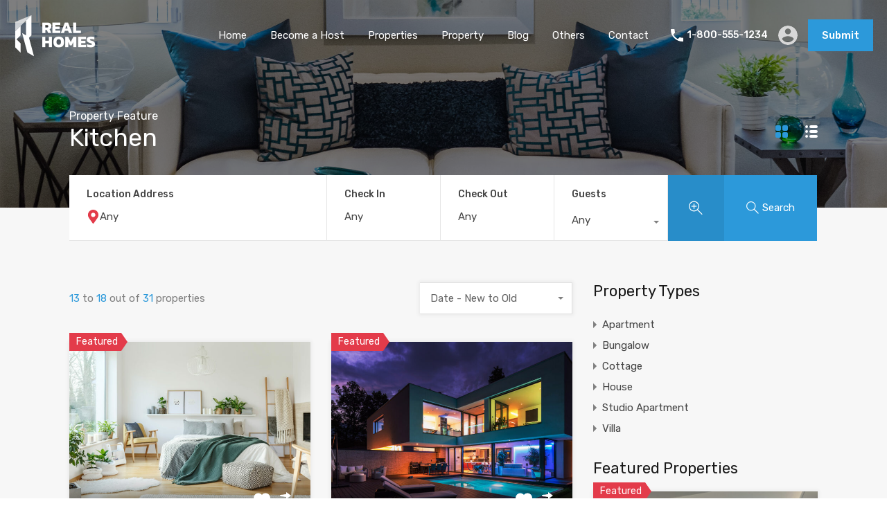

--- FILE ---
content_type: text/html; charset=UTF-8
request_url: https://vacation-rentals.realhomes.io/property-feature/kitchen/page/3/?view=grid
body_size: 25490
content:
<!doctype html>
<html lang="en-US">
<head>
    <meta charset="UTF-8">
    <meta name="viewport" content="width=device-width, initial-scale=1.0, maximum-scale=1.0, user-scalable=no">
    <link rel="profile" href="http://gmpg.org/xfn/11">
    <meta name="format-detection" content="telephone=no">
	<title>Kitchen &#8211; Page 3 &#8211; Vacation Rentals</title>
<meta name='robots' content='max-image-preview:large' />
<link rel='dns-prefetch' href='//maps.google.com' />
<link rel='dns-prefetch' href='//fonts.googleapis.com' />
<link rel='preconnect' href='https://vacation-rentals.b-cdn.net' />
<link rel="alternate" type="application/rss+xml" title="Vacation Rentals &raquo; Feed" href="https://vacation-rentals.realhomes.io/feed/" />
<link rel="alternate" type="application/rss+xml" title="Vacation Rentals &raquo; Comments Feed" href="https://vacation-rentals.realhomes.io/comments/feed/" />
<link rel="alternate" type="application/rss+xml" title="Vacation Rentals &raquo; Kitchen Property Feature Feed" href="https://vacation-rentals.realhomes.io/property-feature/kitchen/feed/" />
<style id='wp-img-auto-sizes-contain-inline-css' type='text/css'>
img:is([sizes=auto i],[sizes^="auto," i]){contain-intrinsic-size:3000px 1500px}
/*# sourceURL=wp-img-auto-sizes-contain-inline-css */
</style>
<style id='wp-emoji-styles-inline-css' type='text/css'>

	img.wp-smiley, img.emoji {
		display: inline !important;
		border: none !important;
		box-shadow: none !important;
		height: 1em !important;
		width: 1em !important;
		margin: 0 0.07em !important;
		vertical-align: -0.1em !important;
		background: none !important;
		padding: 0 !important;
	}
/*# sourceURL=wp-emoji-styles-inline-css */
</style>
<link rel='stylesheet' id='wp-block-library-css' href='https://vacation-rentals.b-cdn.net/wp-includes/css/dist/block-library/style.min.css?ver=6.9' type='text/css' media='all' />
<style id='wp-block-paragraph-inline-css' type='text/css'>
.is-small-text{font-size:.875em}.is-regular-text{font-size:1em}.is-large-text{font-size:2.25em}.is-larger-text{font-size:3em}.has-drop-cap:not(:focus):first-letter{float:left;font-size:8.4em;font-style:normal;font-weight:100;line-height:.68;margin:.05em .1em 0 0;text-transform:uppercase}body.rtl .has-drop-cap:not(:focus):first-letter{float:none;margin-left:.1em}p.has-drop-cap.has-background{overflow:hidden}:root :where(p.has-background){padding:1.25em 2.375em}:where(p.has-text-color:not(.has-link-color)) a{color:inherit}p.has-text-align-left[style*="writing-mode:vertical-lr"],p.has-text-align-right[style*="writing-mode:vertical-rl"]{rotate:180deg}
/*# sourceURL=https://vacation-rentals.realhomes.io/wp-includes/blocks/paragraph/style.min.css */
</style>
<link rel='stylesheet' id='wc-blocks-style-css' href='https://vacation-rentals.b-cdn.net/wp-content/plugins/woocommerce/assets/client/blocks/wc-blocks.css?ver=wc-10.3.7' type='text/css' media='all' />
<style id='global-styles-inline-css' type='text/css'>
:root{--wp--preset--aspect-ratio--square: 1;--wp--preset--aspect-ratio--4-3: 4/3;--wp--preset--aspect-ratio--3-4: 3/4;--wp--preset--aspect-ratio--3-2: 3/2;--wp--preset--aspect-ratio--2-3: 2/3;--wp--preset--aspect-ratio--16-9: 16/9;--wp--preset--aspect-ratio--9-16: 9/16;--wp--preset--color--black: #394041;--wp--preset--color--cyan-bluish-gray: #abb8c3;--wp--preset--color--white: #fff;--wp--preset--color--pale-pink: #f78da7;--wp--preset--color--vivid-red: #cf2e2e;--wp--preset--color--luminous-vivid-orange: #ff6900;--wp--preset--color--luminous-vivid-amber: #fcb900;--wp--preset--color--light-green-cyan: #7bdcb5;--wp--preset--color--vivid-green-cyan: #00d084;--wp--preset--color--pale-cyan-blue: #8ed1fc;--wp--preset--color--vivid-cyan-blue: #0693e3;--wp--preset--color--vivid-purple: #9b51e0;--wp--preset--color--primary: #ea723d;--wp--preset--color--orange-dark: #e0652e;--wp--preset--color--secondary: #1ea69a;--wp--preset--color--blue-dark: #0b8278;--wp--preset--gradient--vivid-cyan-blue-to-vivid-purple: linear-gradient(135deg,rgb(6,147,227) 0%,rgb(155,81,224) 100%);--wp--preset--gradient--light-green-cyan-to-vivid-green-cyan: linear-gradient(135deg,rgb(122,220,180) 0%,rgb(0,208,130) 100%);--wp--preset--gradient--luminous-vivid-amber-to-luminous-vivid-orange: linear-gradient(135deg,rgb(252,185,0) 0%,rgb(255,105,0) 100%);--wp--preset--gradient--luminous-vivid-orange-to-vivid-red: linear-gradient(135deg,rgb(255,105,0) 0%,rgb(207,46,46) 100%);--wp--preset--gradient--very-light-gray-to-cyan-bluish-gray: linear-gradient(135deg,rgb(238,238,238) 0%,rgb(169,184,195) 100%);--wp--preset--gradient--cool-to-warm-spectrum: linear-gradient(135deg,rgb(74,234,220) 0%,rgb(151,120,209) 20%,rgb(207,42,186) 40%,rgb(238,44,130) 60%,rgb(251,105,98) 80%,rgb(254,248,76) 100%);--wp--preset--gradient--blush-light-purple: linear-gradient(135deg,rgb(255,206,236) 0%,rgb(152,150,240) 100%);--wp--preset--gradient--blush-bordeaux: linear-gradient(135deg,rgb(254,205,165) 0%,rgb(254,45,45) 50%,rgb(107,0,62) 100%);--wp--preset--gradient--luminous-dusk: linear-gradient(135deg,rgb(255,203,112) 0%,rgb(199,81,192) 50%,rgb(65,88,208) 100%);--wp--preset--gradient--pale-ocean: linear-gradient(135deg,rgb(255,245,203) 0%,rgb(182,227,212) 50%,rgb(51,167,181) 100%);--wp--preset--gradient--electric-grass: linear-gradient(135deg,rgb(202,248,128) 0%,rgb(113,206,126) 100%);--wp--preset--gradient--midnight: linear-gradient(135deg,rgb(2,3,129) 0%,rgb(40,116,252) 100%);--wp--preset--font-size--small: 14px;--wp--preset--font-size--medium: 20px;--wp--preset--font-size--large: 28px;--wp--preset--font-size--x-large: 42px;--wp--preset--font-size--normal: 16px;--wp--preset--font-size--huge: 36px;--wp--preset--spacing--20: 0.44rem;--wp--preset--spacing--30: 0.67rem;--wp--preset--spacing--40: 1rem;--wp--preset--spacing--50: 1.5rem;--wp--preset--spacing--60: 2.25rem;--wp--preset--spacing--70: 3.38rem;--wp--preset--spacing--80: 5.06rem;--wp--preset--shadow--natural: 6px 6px 9px rgba(0, 0, 0, 0.2);--wp--preset--shadow--deep: 12px 12px 50px rgba(0, 0, 0, 0.4);--wp--preset--shadow--sharp: 6px 6px 0px rgba(0, 0, 0, 0.2);--wp--preset--shadow--outlined: 6px 6px 0px -3px rgb(255, 255, 255), 6px 6px rgb(0, 0, 0);--wp--preset--shadow--crisp: 6px 6px 0px rgb(0, 0, 0);}:where(.is-layout-flex){gap: 0.5em;}:where(.is-layout-grid){gap: 0.5em;}body .is-layout-flex{display: flex;}.is-layout-flex{flex-wrap: wrap;align-items: center;}.is-layout-flex > :is(*, div){margin: 0;}body .is-layout-grid{display: grid;}.is-layout-grid > :is(*, div){margin: 0;}:where(.wp-block-columns.is-layout-flex){gap: 2em;}:where(.wp-block-columns.is-layout-grid){gap: 2em;}:where(.wp-block-post-template.is-layout-flex){gap: 1.25em;}:where(.wp-block-post-template.is-layout-grid){gap: 1.25em;}.has-black-color{color: var(--wp--preset--color--black) !important;}.has-cyan-bluish-gray-color{color: var(--wp--preset--color--cyan-bluish-gray) !important;}.has-white-color{color: var(--wp--preset--color--white) !important;}.has-pale-pink-color{color: var(--wp--preset--color--pale-pink) !important;}.has-vivid-red-color{color: var(--wp--preset--color--vivid-red) !important;}.has-luminous-vivid-orange-color{color: var(--wp--preset--color--luminous-vivid-orange) !important;}.has-luminous-vivid-amber-color{color: var(--wp--preset--color--luminous-vivid-amber) !important;}.has-light-green-cyan-color{color: var(--wp--preset--color--light-green-cyan) !important;}.has-vivid-green-cyan-color{color: var(--wp--preset--color--vivid-green-cyan) !important;}.has-pale-cyan-blue-color{color: var(--wp--preset--color--pale-cyan-blue) !important;}.has-vivid-cyan-blue-color{color: var(--wp--preset--color--vivid-cyan-blue) !important;}.has-vivid-purple-color{color: var(--wp--preset--color--vivid-purple) !important;}.has-black-background-color{background-color: var(--wp--preset--color--black) !important;}.has-cyan-bluish-gray-background-color{background-color: var(--wp--preset--color--cyan-bluish-gray) !important;}.has-white-background-color{background-color: var(--wp--preset--color--white) !important;}.has-pale-pink-background-color{background-color: var(--wp--preset--color--pale-pink) !important;}.has-vivid-red-background-color{background-color: var(--wp--preset--color--vivid-red) !important;}.has-luminous-vivid-orange-background-color{background-color: var(--wp--preset--color--luminous-vivid-orange) !important;}.has-luminous-vivid-amber-background-color{background-color: var(--wp--preset--color--luminous-vivid-amber) !important;}.has-light-green-cyan-background-color{background-color: var(--wp--preset--color--light-green-cyan) !important;}.has-vivid-green-cyan-background-color{background-color: var(--wp--preset--color--vivid-green-cyan) !important;}.has-pale-cyan-blue-background-color{background-color: var(--wp--preset--color--pale-cyan-blue) !important;}.has-vivid-cyan-blue-background-color{background-color: var(--wp--preset--color--vivid-cyan-blue) !important;}.has-vivid-purple-background-color{background-color: var(--wp--preset--color--vivid-purple) !important;}.has-black-border-color{border-color: var(--wp--preset--color--black) !important;}.has-cyan-bluish-gray-border-color{border-color: var(--wp--preset--color--cyan-bluish-gray) !important;}.has-white-border-color{border-color: var(--wp--preset--color--white) !important;}.has-pale-pink-border-color{border-color: var(--wp--preset--color--pale-pink) !important;}.has-vivid-red-border-color{border-color: var(--wp--preset--color--vivid-red) !important;}.has-luminous-vivid-orange-border-color{border-color: var(--wp--preset--color--luminous-vivid-orange) !important;}.has-luminous-vivid-amber-border-color{border-color: var(--wp--preset--color--luminous-vivid-amber) !important;}.has-light-green-cyan-border-color{border-color: var(--wp--preset--color--light-green-cyan) !important;}.has-vivid-green-cyan-border-color{border-color: var(--wp--preset--color--vivid-green-cyan) !important;}.has-pale-cyan-blue-border-color{border-color: var(--wp--preset--color--pale-cyan-blue) !important;}.has-vivid-cyan-blue-border-color{border-color: var(--wp--preset--color--vivid-cyan-blue) !important;}.has-vivid-purple-border-color{border-color: var(--wp--preset--color--vivid-purple) !important;}.has-vivid-cyan-blue-to-vivid-purple-gradient-background{background: var(--wp--preset--gradient--vivid-cyan-blue-to-vivid-purple) !important;}.has-light-green-cyan-to-vivid-green-cyan-gradient-background{background: var(--wp--preset--gradient--light-green-cyan-to-vivid-green-cyan) !important;}.has-luminous-vivid-amber-to-luminous-vivid-orange-gradient-background{background: var(--wp--preset--gradient--luminous-vivid-amber-to-luminous-vivid-orange) !important;}.has-luminous-vivid-orange-to-vivid-red-gradient-background{background: var(--wp--preset--gradient--luminous-vivid-orange-to-vivid-red) !important;}.has-very-light-gray-to-cyan-bluish-gray-gradient-background{background: var(--wp--preset--gradient--very-light-gray-to-cyan-bluish-gray) !important;}.has-cool-to-warm-spectrum-gradient-background{background: var(--wp--preset--gradient--cool-to-warm-spectrum) !important;}.has-blush-light-purple-gradient-background{background: var(--wp--preset--gradient--blush-light-purple) !important;}.has-blush-bordeaux-gradient-background{background: var(--wp--preset--gradient--blush-bordeaux) !important;}.has-luminous-dusk-gradient-background{background: var(--wp--preset--gradient--luminous-dusk) !important;}.has-pale-ocean-gradient-background{background: var(--wp--preset--gradient--pale-ocean) !important;}.has-electric-grass-gradient-background{background: var(--wp--preset--gradient--electric-grass) !important;}.has-midnight-gradient-background{background: var(--wp--preset--gradient--midnight) !important;}.has-small-font-size{font-size: var(--wp--preset--font-size--small) !important;}.has-medium-font-size{font-size: var(--wp--preset--font-size--medium) !important;}.has-large-font-size{font-size: var(--wp--preset--font-size--large) !important;}.has-x-large-font-size{font-size: var(--wp--preset--font-size--x-large) !important;}
/*# sourceURL=global-styles-inline-css */
</style>

<style id='classic-theme-styles-inline-css' type='text/css'>
/*! This file is auto-generated */
.wp-block-button__link{color:#fff;background-color:#32373c;border-radius:9999px;box-shadow:none;text-decoration:none;padding:calc(.667em + 2px) calc(1.333em + 2px);font-size:1.125em}.wp-block-file__button{background:#32373c;color:#fff;text-decoration:none}
/*# sourceURL=/wp-includes/css/classic-themes.min.css */
</style>
<link rel='stylesheet' id='rvr_booking_daterangepicker-css' href='https://vacation-rentals.b-cdn.net/wp-content/plugins/realhomes-vacation-rentals/include/../assets/css/daterangepicker.css?ver=6.9' type='text/css' media='all' />
<link rel='stylesheet' id='rvr_booking_public-css' href='https://vacation-rentals.b-cdn.net/wp-content/plugins/realhomes-vacation-rentals/include/../assets/css/rvr-booking-public.css?ver=6.9' type='text/css' media='all' />
<link rel='stylesheet' id='realhomes_vacation_rentals-css' href='https://vacation-rentals.b-cdn.net/wp-content/plugins/realhomes-vacation-rentals/include/../assets/css/modern/realhomes-vacation-rentals.css?ver=6.9' type='text/css' media='all' />
<link rel='stylesheet' id='woocommerce-layout-css' href='https://vacation-rentals.b-cdn.net/wp-content/plugins/woocommerce/assets/css/woocommerce-layout.css?ver=10.3.7' type='text/css' media='all' />
<link rel='stylesheet' id='woocommerce-smallscreen-css' href='https://vacation-rentals.b-cdn.net/wp-content/plugins/woocommerce/assets/css/woocommerce-smallscreen.css?ver=10.3.7' type='text/css' media='only screen and (max-width: 768px)' />
<link rel='stylesheet' id='woocommerce-general-css' href='https://vacation-rentals.b-cdn.net/wp-content/plugins/woocommerce/assets/css/woocommerce.css?ver=10.3.7' type='text/css' media='all' />
<style id='woocommerce-inline-inline-css' type='text/css'>
.woocommerce form .form-row .required { visibility: visible; }
/*# sourceURL=woocommerce-inline-inline-css */
</style>
<link rel='stylesheet' id='brands-styles-css' href='https://vacation-rentals.b-cdn.net/wp-content/plugins/woocommerce/assets/css/brands.css?ver=10.3.7' type='text/css' media='all' />
<link rel='stylesheet' id='main-css-css' href='https://vacation-rentals.b-cdn.net/wp-content/themes/realhomes/assets/modern/styles/css/main.min.css?ver=4.4.5' type='text/css' media='all' />
<style id='main-css-inline-css' type='text/css'>
.cls-1 { fill : #e33b4a!important; }

		.inspiry_mod_header_varition_one ul.rh_menu__main li a:hover,
		.inspiry_mod_header_varition_one ul.rh_menu__main > .current-menu-item > a,
		.inspiry_mod_header_varition_one ul.rh_menu__main > .current-menu-ancestor > a,
		.inspiry_mod_header_varition_one ul.rh_menu__main li:hover, 
		.rh_menu--hover,
		.rh_section__featured .rh_flexslider__nav a:hover,
		.dsidx-widget-guided-search form input[type=submit]:hover,
		.dsidx-widget-quick-search form input[type=submit]:hover,
		#ihf-main-container .btn-primary.active,
		.rh_prop_search__buttons_smart .rh_prop_search__advance a,
		.rh_prop_search__buttons_smart .rh_prop_search__searchBtn button,
		.rh_header_var_1 ul.rh_menu__main li:hover,
		.rh_header_var_1 ul.rh_menu__main > .current-menu-item > a,
		.rh_header_var_1 ul.rh_menu__main > .current-menu-ancestor > a,
		.rh_header_var_1 ul.rh_menu__main li a:hover,
		.rh_btn--secondary, 
		.mc4wp-form-fields input[type="submit"],
		.inspiry_mod_search_form_smart .rh_prop_search__buttons_smart .rh_prop_search__searchBtn button,
		.inspiry_mod_search_form_smart .rh_prop_search__buttons_smart .rh_prop_search__advance a,
		.rh_form__item .inspiry-details-wrapper .inspiry-detail .add-detail,
		.brands-owl-carousel .owl-nav button.owl-prev:hover:not(.disabled), 
		.brands-owl-carousel .owl-nav button.owl-next:hover:not(.disabled),
		.rh_agent_options label .control__indicator:after,
		.inspiry_bs_orange div.dropdown-menu,
		.rh_prop_search__form_smart .inspiry_select_picker_trigger.open button.dropdown-toggle,
		.rh_prop_search__form_smart .inspiry_select_picker_trigger div.dropdown-menu,
		.widget.RVR_Booking_Widget h4.title,
		.rvr_phone_icon,
		.rh_cfos .cfos_phone_icon,
		.woocommerce span.onsale, .woocommerce .widget_price_filter .ui-slider .ui-slider-handle, .woocommerce .widget_price_filter .price_slider_wrapper .ui-widget-content
	 { background : #e33b4a; }
.rh_cfos .cfos_phone_icon:after,
								.rvr_phone_icon:after { border-left-color : #e33b4a; }

		.rtl .rh_cfos .cfos_phone_icon:before,
		.rh_prop_search__form_smart .rh_form_smart_top_fields .inspiry_select_picker_trigger.open button.dropdown-toggle
	 { border-right-color : #e33b4a; }

		.rh_agent_card__wrap .rh_agent_card__details .rh_agent_card__contact .rh_agent_card__link .rh_agent_form .rh_agent_form__row,
		.rh_agent_form .rh_agent_card__wrap .rh_agent_card__details .rh_agent_card__contact .rh_agent_card__link .rh_agent_form__row,
		.rh_agent_card__wrap .rh_agent_card__details .rh_agent_card__contact .rh_agent_card__link p,
		.rh_agent_card__wrap .rh_agent_card__details .rh_agent_card__contact .rh_agent_card__link span,
		.rh_agent_card__wrap .rh_agent_card__details .rh_agent_card__contact .rh_agent_card__link i,
		.qe-faqs-filters-container li a:hover,
		#dsidx-top-search span.dsidx-search-bar-openclose:hover,
		#dsidx.dsidx-results .dsidx-paging-control a:hover,
		.dsidx-results-widget .dsidx-expanded .featured-listing>h4 a:hover,
		.commentlist article .comment-detail-wrap .comment-reply-link:hover,
		.rh_modal .rh_modal__wrap a:hover,
		.agent-content-wrapper .description a, 
		.agent-content-wrapper .rh_agent_card__link,
		.rh_prop_search__wrap_smart .open_more_features,
		.inspiry_mod_search_form_smart .rh_prop_search__wrap_smart .open_more_features,
		.rh_section__news_wrap .categories a:hover,
		.rh_agent .rh_agent__details .rh_agent__phone a:hover,
		.rvr_optional_services_status li.rh_property__feature .rvr_not_available i,
		.rvr_fa_icon
	 { color : #e33b4a; }

		.rh_prop_search__buttons_smart .rh_prop_search__searchBtn button:hover,
		.inspiry_mod_search_form_smart .rh_prop_search__buttons_smart .rh_prop_search__searchBtn button:hover,
		.rh_form__item .inspiry-details-wrapper .inspiry-detail .add-detail:hover
	 { background : #d13644; }

		.inspiry_bs_orange div.dropdown-menu li.selected a,
		.inspiry_bs_orange div.dropdown-menu li:hover a,
		.rh_prop_search__form_smart .inspiry_select_picker_trigger div.dropdown-menu li.selected a,
		.rh_prop_search__form_smart .inspiry_select_picker_trigger div.dropdown-menu li:hover a,
		.rh_prop_search__form_smart .inspiry_select_picker_trigger div.dropdown-menu ::-webkit-scrollbar-thumb,
		.rh_prop_search__form_smart .inspiry_select_picker_trigger .bs-actionsbox .btn-block .bs-select-all:hover,
		.rh_prop_search__form_smart .inspiry_select_picker_trigger .bs-actionsbox .btn-block .bs-deselect-all:hover
	 { background : #bf323e; }
.rh_prop_search__form_smart .inspiry_select_picker_trigger div.dropdown-menu ::-webkit-scrollbar-thumb { outline-color : #bf323e; }
.rh_prop_search__form_smart .inspiry_select_picker_trigger div.dropdown-menu ::-webkit-scrollbar-track { box-shadow :  inset 0 0 6px #bf323e; }

		.rh_cta__wrap .rh_cta__btns .rh_btn--secondary,
		.availability-calendar table td.unavailable,
		div.daterangepicker .calendar-table td.reserved,
		.rh_property__ava_calendar_wrap .calendar-guide ul li.reserved-days::before
	 { background : rgba(227,59,74,1); }

		.rh_cta__wrap .rh_cta__btns .rh_btn--secondary:hover, 
		.rh_btn--secondary:hover, .mc4wp-form-fields input:hover[type="submit"],
		.inspiry_mod_search_form_smart .rh_prop_search__buttons_smart .rh_prop_search__advance a
	 { background : rgba(227,59,74,0.8); }

		.rh_modal .rh_modal__wrap .rh_modal__dashboard .rh_modal__dash_link:hover svg,
		.rh_property__features_wrap .rh_property__feature .rh_done_icon svg,
		.rh_prop_card .rh_prop_card__thumbnail .rh_prop_card__btns a:hover svg path,
		.rh_list_card__wrap .rh_list_card__map_thumbnail .rh_list_card__btns a:hover svg path,
		.rh_property__print .rh_single_compare_button .highlight svg path,
		.rh_double_check,
		.rh_fav_icon_box a:hover svg path,
		.highlight svg path
	 { fill : #e33b4a; }

		ul.rh_menu__main ul.sub-menu,
		.rh_header_var_1 ul.rh_menu__main ul.sub-menu,
		.rh_header_var_1 ul.rh_menu__main ul.sub-menu ul.sub-menu
	 { border-top-color
	 : #e33b4a; }

		.qe-testimonial-wrapper .qe-testimonial-img a:hover .avatar,
		.commentlist article>a:hover img,
		.rh_var_header .rh_menu__main .current-menu-ancestor,
		.rh_var_header .rh_menu__main .current-menu-item,
		.rh_var_header .rh_menu__main > li:hover,
		.rh_prop_search__form_smart .inspiry_select_picker_trigger.open button.dropdown-toggle
	 { border-color : #e33b4a; }

		.rh_slide__desc .rh_slide_prop_price span,
		.rh_slide__desc h3 .title:hover,
		.rh_section--props_padding .rh_section__head .rh_section__subtitle,
		.rh_section .rh_section__head .rh_section__subtitle,
		.rh_prop_card .rh_prop_card__details h3 a:hover,
		.rh_list_card__wrap .rh_list_card__map_wrap h3 a:hover,
		.rh_list_card__wrap .rh_list_card__details_wrap h3 a:hover,
		.rh_prop_card .rh_prop_card__details .rh_prop_card__priceLabel .rh_prop_card__price,
		.rh_list_card__wrap .rh_list_card__map_details .rh_list_card__priceLabel .rh_list_card__price .price,
		.rh_list_card__wrap .rh_list_card__priceLabel .rh_list_card__price .price,
		.rh_prop_card .rh_prop_card__thumbnail .rh_overlay__contents a:hover,
		.rh_agent .rh_agent__details h3 a:hover,
		.rh_agent .rh_agent__details .rh_agent__phone a,
		.rh_agent .rh_agent__details .rh_agent__email:hover,
		.rh_agent .rh_agent__details .rh_agent__listed .figure,
		.rh_list_card__wrap .rh_list_card__thumbnail .rh_overlay__contents a:hover,
		.property-template-default .rh_page__property_price .price,
		.rh_page__property .rh_page__property_price .price,
		.rh_property_agent .rh_property_agent__agent_info .email .value,
		.rh_property__id .id,
		.rh_property__heading,
		.rvr_price_details_wrap .rvr_price_details ul li.bulk-pricing-heading,
		.rh_agent_card__wrap .rh_agent_card__head .rh_agent_card__listings .count,
		.rh_agent_card__wrap .rh_agent_card__details .rh_agent_card__contact .rh_agent_card__link:hover .rh_agent_form .rh_agent_form__row,
		.rh_agent_form .rh_agent_card__wrap .rh_agent_card__details .rh_agent_card__contact .rh_agent_card__link:hover .rh_agent_form__row,
		.rh_agent_card__wrap .rh_agent_card__details .rh_agent_card__contact .rh_agent_card__link:hover p,
		.rh_agent_card__wrap .rh_agent_card__details .rh_agent_card__contact .rh_agent_card__link:hover span,
		.rh_agent_card__wrap .rh_agent_card__details .rh_agent_card__contact .rh_agent_card__link:hover i,
		.rh_agent_card__wrap .rh_agent_card__head .rh_agent_card__name .name a:hover,
		.rh_agent_card__wrap .rh_agent_card__details .rh_agent_card__contact .rh_agent_card__contact_wrap .contact a:hover,
		.rh_agent_profile__wrap .rh_agent_profile__head .rh_agent_profile__details .detail a:hover,
		.rh_agent_profile__wrap .rh_agent_profile__head .rh_agent_profile__dp .listed_properties .number,
		.agent-content-wrapper .listed_properties .number,
		.rh_page__head .rh_page__title .sub,
		.rh_gallery__wrap .rh_gallery__item .item-title a:hover,
		.qe-testimonial-wrapper .qe-testimonial-byline a,
		.qe-faqs-filters-container li a,
		ol.dsidx-results li.dsidx-prop-summary .dsidx-prop-features>div:before,
		#dsidx-top-search span.dsidx-search-bar-openclose,
		#dsidx.dsidx-results .dsidx-paging-control a,
		.dsidx-results:not(.dsidx-results-grid) #dsidx-listings .dsidx-listing .dsidx-data .dsidx-primary-data .dsidx-price,
		.dsidx-results:not(.dsidx-results-grid) #dsidx-listings .dsidx-listing .dsidx-data .dsidx-secondary-data>div:before,
		.dsidx-results-widget .dsidx-expanded .featured-listing ul li:before,
		#ihf-main-container a:focus,
		#ihf-main-container a:hover,
		#ihf-main-container h4.ihf-price,
		#ihf-main-container a:hover .ihf-grid-result-address,
		#ihf-main-container a:focus .ihf-grid-result-address,
		.commentlist article .comment-detail-wrap .comment-reply-link,
		.page-breadcrumbs-modern li a,
		.page-breadcrumbs-modern li i,
		.agent-content-wrapper .description a:hover,
		.agent-content-wrapper .rh_agent_card__link:hover,
		.property-thumbnail .property-price p,
		.property-thumbnail .property-title a:hover,
		.rh_property__agent_head .description p a:hover,
		.rh_property__agent_head .contacts-list .contact.email a:hover,
		.rh_section__news_wrap .categories a,
		.rh_section__news_wrap h3 a:hover,
		.rh_compare__slide_img .rh_compare_view_title:hover,
		div.rh_login_modal_wrapper .rh_login_tabs li.rh_active,
		div.rh_login_modal_wrapper .rh_login_tabs li:hover,
		.rh_list_card__wrap .rh_list_card__map_thumbnail .rh_overlay__contents a:hover,
		body .leaflet-popup-content p,
		body .leaflet-popup-content .osm-popup-title a:hover,
		body .rh_compare__slide_img .rh_compare_view_title:hover,
		.rh_my-property .rh_my-property__publish .publish h5,
		.rh_property__yelp_wrap .yelp-places-group-title i,
		.infoBox .map-info-window p,
		.rvr_request_cta_number_wrapper .rvr-phone-number a,
		.widget.RVR_Owner_Widget .rvr_widget_owner_label,
		.infoBox .map-info-window a:hover,
		.woocommerce ul.products li.product .price, .woocommerce div.product p.price, .woocommerce div.product .rh_agent_form .price.rh_agent_form__row, .rh_agent_form .woocommerce div.product .price.rh_agent_form__row, .woocommerce div.product span.price, .woocommerce ul.cart_list li .amount, .woocommerce ul.product_list_widget li .amount,
		.rh_property__meta_wrap .rh_property__meta i,
		.commentlist article .comment-detail-wrap .url,
		h3.rh_heading_stylish a:hover,
		.rh_theme_card__priceLabel_sty .rh_theme_card__price_sty,
		.floor-plans-accordions .floor-plan-title .floor-plan-meta .floor-price-value,
		.rvr_guests_accommodation_wrap .rvr_guests_accommodation ul li i.fas
     { color : #2c99da; }

		.rh_btn--primary, 
		.post-password-form input[type="submit"],
		.widget .searchform input[type="submit"],
		.comment-form .form-submit .submit,
		.rh_memberships__selection #ims-stripe-payment-btn .stripe-button-el,
		.rh_memberships__selection #ims-free-button,
		.rh_contact__form .wpcf7-form input[type="submit"],
		.widget_mortgage-calculator .mc-wrapper p input[type="submit"],
		.rh_memberships__selection .ims-receipt-button #ims-receipt,
		.rh_contact__form .rh_contact__input input[type="submit"],
		.rh_form__item input[type="submit"], .rh_pagination__pages-nav a,
		.rh_modal .rh_modal__wrap button,
		.rh_section__testimonial .diagonal-mod-background,
		.rh_section__testimonial.flat-border,
		.rh_blog__post .entry-header,
		.rh_prop_search__form .rh_prop_search__fields .rh_prop_search__active,
		.dsidx-widget-guided-search form input[type=submit],
		.dsidx-widget-quick-search form input[type=submit],
		ol.dsidx-results li.dsidx-prop-summary .dsidx-prop-title,
		.rh_blog__post .entry-header,
		.dsidx-results:not(.dsidx-results-grid) #dsidx-listings .dsidx-listing .dsidx-media .dsidx-photo .dsidx-photo-count,
		#dsidx-top-search #dsidx-search-bar .dsidx-search-controls .button button,
		.dsidx-results-grid #dsidx-listings .dsidx-listing .dsidx-data .dsidx-primary-data .dsidx-price,
		.dsidx-results-grid #dsidx-listings .dsidx-listing .dsidx-media .dsidx-photo .dsidx-photo-count,
		#dsidx .dsidx-large-button,
		#dsidx .dsidx-small-button,
		body.dsidx .dsidx-large-button,
		body.dsidx .dsidx-small-button,
		#dsidx-rentzestimate-notice,
		#dsidx-zestimate-notice,
		#dsidx.dsidx-details .dsidx-headerbar-green,
		#ihf-main-container .title-bar-1,
		#ihf-main-container .btn-primary,
		#ihf-main-container .dropdown-menu>.active>a,
		#ihf-main-container .dropdown-menu>li>a:hover,
		#ihf-main-container .pagination li:first-child>a,
		#ihf-main-container .pagination li:first-child>span,
		#ihf-main-container .pagination li:last-child>a,
		#ihf-main-container .pagination li:last-child>span,
		#ihf-main-container .ihf-map-search-refine-link,
		#ihf-main-container .btn-default,
		.rh_sidebar .widget_ihomefinderpropertiesgallery>a,
		#ihf-main-container .ihf-social-share .ihf-share-btn-email,
		#ihf-main-container .ihf-social-share .ihf-share-btn-facebook,
		#ihf-main-container .ihf-social-share .ihf-share-btn-more,
		#ihf-main-container .ihf-social-share .ihf-share-btn-print,
		button,
		#ihf-main-container .modal-footer .btn,
		.ihf-map-icon,
		.rh_var2_header_meta_wrapper,
		.rh_var3_header,
		.open_more_features,
		#home-properties-section .pagination a.current,
		#home-properties-section .pagination a:hover,
		.inspiry-floor-plans-group-wrapper .inspiry-btn-group .real-btn,
		body .rh_fixed_side_bar_compare .rh_compare__submit,
		.agent-custom-contact-form .wpcf7 input[type="submit"],
		.rh_mod_sfoi_wrapper .rh_prop_search__select.rh_prop_search__active,
		body .leaflet-popup-tip,
		body .marker-cluster-small div,
		.rh_prop_search__form .rh_prop_search__fields .inspiry_bs_is_open,
		.rh_prop_search__form .rh_prop_search__fields .inspiry_bs_is_open .inspiry_select_picker_trigger button.dropdown-toggle,
		.rh_prop_search__form .rh_prop_search__fields .inspiry_select_picker_field .inspiry_select_picker_trigger div.dropdown-menu,
		#ui-datepicker-div .ui-datepicker-header,
		#ui-datepicker-div .ui-datepicker-calendar tbody tr td.ui-datepicker-today a, 
		#ui-datepicker-div.schedule-calendar-wrapper .ui-datepicker-calendar tbody tr td a.ui-state-highlight, 
		#ui-datepicker-div.schedule-calendar-wrapper .ui-datepicker-calendar tbody tr td a.ui-state-highlight:hover, 
		#ui-datepicker-div .ui-datepicker-calendar tbody tr td.ui-datepicker-current-day,
		form.rh_sfoi_advance_search_form .inspiry_bs_is_open,
		form.rh_sfoi_advance_search_form .inspiry_select_picker_trigger div.dropdown-menu,
		.inspiry_bs_green div.dropdown-menu,
		.widget.RVR_Booking_Widget .rvr-booking-form-wrap .rvr-booking-form .submission-area input[type="submit"],
		.availability-calendar .paging,
		.cluster div,
		.ere_latest_properties_ajax .pagination a.current,
		.ere_latest_properties_ajax .pagination a:hover,
		.woocommerce #respond input#submit:hover,
		.woocommerce-page-wrapper .woocommerce a.button:hover,
		.woocommerce a.button:hover,
		.woocommerce button.button:hover,
		.woocommerce input.button:hover,
		.woocommerce #respond input#submit.alt:hover,
		.woocommerce a.button.alt:hover,
		.woocommerce button.button.alt:hover,
		.woocommerce input.button.alt:hover,
		.woocommerce .widget_price_filter .ui-slider .ui-slider-range,
		.select2-container--open .select2-dropdown--below, .select2-container--open .select2-dropdown--above,
		div.daterangepicker td.active, div.daterangepicker td.active:hover,
		.availability-calendar table td.today,
		.rh_property__ava_calendar_wrap .calendar-guide ul li.today::before
	 { background : #2c99da; }
.rh_property__mc_wrap .rh_property__mc .rh_mc_field .rh_form__item input[type=range]::-webkit-slider-thumb { background : #2c99da; }
.rh_property__mc_wrap .rh_property__mc .rh_mc_field .rh_form__item input[type=range]::-moz-range-thumb  { background : #2c99da; }
.rh_property__mc_wrap .rh_property__mc .rh_mc_field .rh_form__item input[type=range]::-ms-thumb { background : #2c99da; }
.rh_property__mc_wrap .rh_property__mc .mc_cost_graph_circle .mc_graph_svg .mc_graph_interest { stroke : #e33b4a; }
.rh_property__mc_wrap .rh_property__mc .mc_cost_graph_circle .mc_graph_svg .mc_graph_tax { stroke : #2c99da; }
.rh_property__mc_wrap .rh_property__mc .mc_cost_graph_circle .mc_graph_svg .mc_graph_hoa { stroke : rgba(44,153,218,0.3); }
.rh_property__mc_wrap .rh_property__mc .mc_cost li.mc_cost_interest::before { background-color : #e33b4a; }
.rh_property__mc_wrap .rh_property__mc .mc_cost li.mc_cost_tax::before { background-color : #2c99da; }
.rh_property__mc_wrap .rh_property__mc .mc_cost li.mc_cost_hoa::before { background-color : rgba(44,153,218,0.3); }

		#ihf-main-container .btn-primary:active,
		#ihf-main-container .btn-primary:focus,
		#ihf-main-container .btn-primary:hover,
		#ihf-main-container .pagination li:first-child>a:hover,
		#ihf-main-container .pagination li:first-child>span:hover,
		#ihf-main-container .pagination li:last-child>a:hover,
		#ihf-main-container .pagination li:last-child>span:hover,
		#ihf-main-container .ihf-map-search-refine-link,
		#ihf-main-container .btn-default:active,
		#ihf-main-container .btn-default:focus,
		#ihf-main-container .btn-default:hover,
		.rh_sidebar .widget_ihomefinderpropertiesgallery>a:hover,
		#ihf-main-container .ihf-social-share .ihf-share-btn-email:hover,
		#ihf-main-container .ihf-social-share .ihf-share-btn-facebook:hover,
		#ihf-main-container .ihf-social-share .ihf-share-btn-more:hover,
		#ihf-main-container .ihf-social-share .ihf-share-btn-print:hover,
		#ihf-main-container .modal-footer .btn:active,
		#ihf-main-container .modal-footer .btn:focus,
		#ihf-main-container .modal-footer .btn:hover,
		.inspiry-floor-plans-group-wrapper .inspiry-btn-group .real-btn:hover,
		.agent-custom-contact-form .wpcf7 input[type="submit"]:hover,
		.widget.RVR_Booking_Widget .rvr-booking-form-wrap .rvr-booking-form .submission-area input[type="submit"]:hover,
		.rh_mode_sfoi_search_btn button:hover
	 { background : #288dc9; }

		.rh_prop_search__form .rh_prop_search__fields .inspiry_select_picker_field .inspiry_select_picker_trigger div.dropdown-menu li.selected,
		.rh_prop_search__form .rh_prop_search__fields .inspiry_select_picker_field .inspiry_select_picker_trigger div.dropdown-menu li:hover,
		.rh_prop_search__form .rh_prop_search__fields .inspiry_select_picker_field .inspiry_select_picker_trigger div.dropdown-menu ::-webkit-scrollbar-thumb,
		form.rh_sfoi_advance_search_form .inspiry_select_picker_trigger div.dropdown-menu li.selected,
		form.rh_sfoi_advance_search_form .inspiry_select_picker_trigger div.dropdown-menu li:hover,
		form.rh_sfoi_advance_search_form .inspiry_select_picker_trigger div.dropdown-menu ::-webkit-scrollbar-thumb,
		.inspiry_bs_green div.dropdown-menu li.selected a,
		form.rh_sfoi_advance_search_form .inspiry_select_picker_trigger div.dropdown-menu .actions-btn:hover,
		.rh_prop_search__form .rh_prop_search__fields .inspiry_select_picker_field .inspiry_select_picker_trigger div.dropdown-menu .actions-btn:hover,
		.inspiry_bs_green div.dropdown-menu ::-webkit-scrollbar-thumb,
		.inspiry_bs_green div.dropdown-menu li:hover a
	 { background : #2581b7; }

		.rh_prop_search__form .rh_prop_search__fields .inspiry_select_picker_field .inspiry_select_picker_trigger div.dropdown-menu ::-webkit-scrollbar-thumb,
		form.rh_sfoi_advance_search_form .inspiry_select_picker_trigger div.dropdown-menu ::-webkit-scrollbar-thumb,
		.inspiry_bs_green div.dropdown-menu ::-webkit-scrollbar-thumb
	 { outline-color : #2581b7; }

		.rh_prop_search__form .rh_prop_search__fields .inspiry_select_picker_field .inspiry_select_picker_trigger div.dropdown-menu ::-webkit-scrollbar-track,
		form.rh_sfoi_advance_search_form .inspiry_select_picker_trigger div.dropdown-menu ::-webkit-scrollbar-track,
		.inspiry_bs_green div.dropdown-menu ::-webkit-scrollbar-track
	 { box-shadow :  inset 0 0 6px #2581b7; }
.rh_overlay { background : rgba(44,153,218,0.7); }
#dsidx-zestimate,#dsidx-rentzestimate { background-color : rgba(44,153,218,0.1); }
.rh_my-property .rh_my-property__publish .publish  { background-color : rgba(44,153,218,0.3); }
.rh_cta--contact .rh_cta .rh_cta__overlay { background-color : rgba(44,153,218,0.8); }
.rh_gallery__wrap .rh_gallery__item .media_container { background-color : rgba(44,153,218,0.9); }
blockquote,
				               .qe-faq-toggle .qe-toggle-title { background-color : rgba(44,153,218,0.1); }

		.qe-faq-toggle .qe-toggle-title:hover,
		.qe-faq-toggle.active .qe-toggle-title,
		div.daterangepicker td.in-range:not(.active,.ends),
		.availability-calendar table td.available:not(.past-date,.today),
		.rh_property__ava_calendar_wrap .calendar-guide ul li.available-days::before
	 { background-color : rgba(44,153,218,0.2); }
.qe-faq-toggle .qe-toggle-content { background-color : rgba(44,153,218,0.05); }
body .marker-cluster-small, .cluster { background-color : rgba(44,153,218,0.5); }

		.rh_page__gallery_filters a.active,
		.rh_page__gallery_filters a:hover,
		.rh_page__head .rh_page__nav .active,
		.rh_page__head .rh_page__nav .rh_page__nav_item:hover,
		div.rh_login_modal_wrapper .rh_login_tabs li.rh_active,
		div.rh_login_modal_wrapper .rh_login_tabs li:hover,
		body .leaflet-popup-content-wrapper,
		.infoBox .map-info-window
	 { border-bottom-color : #2c99da; }

		.ihf-map-icon:after, .infoBox .map-info-window .arrow-down,
		.rh_latest_properties_2 .rh_tags_wrapper .rh_featured:before
	 { border-top-color : #2c99da; }

		blockquote,
		.qe-testimonial-wrapper .qe-testimonial-img a .avatar,
		#dsidx-rentzestimate, #dsidx-zestimate,
		#dsidx.dsidx-details .dsidx-headerbar-green,
		#dsidx.dsidx-details .dsidx-contact-form,
		.commentlist article>a img,
		.woocommerce #respond input#submit:hover,
		.woocommerce-page-wrapper .woocommerce a.button:hover,
		.woocommerce a.button:hover,
		.woocommerce button.button:hover,
		.woocommerce input.button:hover,
		.woocommerce #respond input#submit.alt:hover,
		.woocommerce a.button.alt:hover,
		.woocommerce button.button.alt:hover,
		.woocommerce input.button.alt:hover
	 { border-color : #2c99da; }

		blockquote,
		#dsidx-rentzestimate-triangle, #dsidx-zestimate-triangle,
		.rh_latest_properties_2 .rh_tags_wrapper .rh_featured:before
	 { border-left-color : #2c99da; }
.rh_latest_properties_2 .rh_tags_wrapper .rh_featured:before { border-right-color : #2c99da; }

		.rh_slide__prop_meta .rh_svg,
		.rh_svg,
		.rh_banner .rh_view_type .active path,
		.rh_banner .rh_view_type a:hover path,
		.rh_view_type a.active svg path,
		.rh_view_type a:hover svg path,							  
		div.rh_modal_login_loader svg path
	 { fill : #2c99da; }

		.rh_agent_card__wrap .rh_agent_card__head .rh_agent_card__name .name .rh_agent_verification__icon,
		.rh_view_type a svg path
	 { background : #2c99da; }

		.rh_btn--primary:hover, 
		.post-password-form input[type="submit"]:hover,
		.widget .searchform input[type="submit"]:hover,
		.comment-form .form-submit .submit:hover,
		.rh_memberships__selection #ims-stripe-payment-btn .stripe-button-el:hover,
		.rh_memberships__selection #ims-free-button:hover,
		.rh_contact__form .wpcf7-form input[type="submit"]:hover,
		.widget_mortgage-calculator .mc-wrapper p input[type="submit"]:hover,
		.rh_memberships__selection .ims-receipt-button #ims-receipt:hover,
		.rh_contact__form .rh_contact__input input[type="submit"]:hover,
		.rh_form__item input[type="submit"]:hover, .rh_pagination__pages-nav a:hover,
		.rh_modal .rh_modal__wrap button:hover,
		#dsidx .dsidx-large-button:hover,
		#dsidx .dsidx-small-button:hover,
		body.dsidx .dsidx-large-button:hover,
		body.dsidx .dsidx-small-button:hover,
		.open_more_features:hover,
		#rh_save_search button:hover,
		body .rh_fixed_side_bar_compare .rh_compare__submit:hover,
		.select2-container--default .select2-results__option[aria-selected=true], 
		.select2-container--default .select2-results__option[data-selected=true],
		div.rh_login_modal_wrapper button:not(.dropdown-toggle):hover
	 { background : #477c9c; }
.page-breadcrumbs-modern li a:hover { color : #477c9c; }

		.rh_section__testimonial .quotes-marks svg,
		.rh_view_type a svg path
	 { fill : #477c9c; }

			#ihf-main-container .ihf-select-options .ihf-select-available-option>span.ihf-selected,
			.ihf-eureka .ihf-select-options .ihf-select-available-option>span.ihf-selected,
			#ihf-main-container .btn-primary,
			#ihf-main-container .btn.btn-default,
			#ihf-main-container .ihf-btn.ihf-btn-primary,
			.ihf-eureka .btn-primary,
			.ihf-eureka .btn.btn-default,
			.ihf-eureka .ihf-btn.ihf-btn-primary
		 { background-color : #2c99da !important; }

			#ihf-main-container .btn-primary,
			#ihf-main-container .btn.btn-default,
			#ihf-main-container .ihf-btn.ihf-btn-primary,
			.ihf-eureka .btn-primary,
			.ihf-eureka .btn.btn-default,
			.ihf-eureka .ihf-btn.ihf-btn-primary
		 { border-color : #2c99da !important; }
#ihf-main-container .ihf-detail-tab-content #ihf-detail-features-tab .title-bar-1 { background-color : #2c99da !important; }

			#ihf-main-container .btn-primary:active,
			#ihf-main-container .btn-primary:focus,
			#ihf-main-container .btn-primary:hover,
			#ihf-main-container .btn.btn-default:active,
			#ihf-main-container .btn.btn-default:focus,
			#ihf-main-container .btn.btn-default:hover,
			#ihf-main-container .ihf-btn.ihf-btn-primary:active,
			#ihf-main-container .ihf-btn.ihf-btn-primary:focus,
			#ihf-main-container .ihf-btn.ihf-btn-primary:hover,
			.ihf-eureka .btn-primary:active,
			.ihf-eureka .btn-primary:focus,
			.ihf-eureka .btn-primary:hover,
			.ihf-eureka .btn.btn-default:active,
			.ihf-eureka .btn.btn-default:focus,
			.ihf-eureka .btn.btn-default:hover,
			.ihf-eureka .ihf-btn.ihf-btn-primary:active,
			.ihf-eureka .ihf-btn.ihf-btn-primary:focus,
			.ihf-eureka .ihf-btn.ihf-btn-primary:hover
		 { background-color : #477c9c !important; }

			#ihf-main-container .btn-primary:active,
			#ihf-main-container .btn-primary:focus,
			#ihf-main-container .btn-primary:hover,
			#ihf-main-container .btn.btn-default:active,
			#ihf-main-container .btn.btn-default:focus,
			#ihf-main-container .btn.btn-default:hover,
			#ihf-main-container .ihf-btn.ihf-btn-primary:active,
			#ihf-main-container .ihf-btn.ihf-btn-primary:focus,
			#ihf-main-container .ihf-btn.ihf-btn-primary:hover,
			.ihf-eureka .btn-primary:active,
			.ihf-eureka .btn-primary:focus,
			.ihf-eureka .btn-primary:hover,
			.ihf-eureka .btn.btn-default:active,
			.ihf-eureka .btn.btn-default:focus,
			.ihf-eureka .btn.btn-default:hover,
			.ihf-eureka .ihf-btn.ihf-btn-primary:active,
			.ihf-eureka .ihf-btn.ihf-btn-primary:focus,
			.ihf-eureka .ihf-btn.ihf-btn-primary:hover
		 { border-color : #477c9c !important; }
.rh_banner { background-color : #1d3557; }

			.rh_logo .rh_logo__heading a,
			.rh_var_header .rh_logo__heading a
		 { color : #ffffff; }
.rh_header--shadow { background : linear-gradient(180deg,rgba(0, 0, 0, 0.7)0%, rgba(255, 255, 255, 0) 100%);; }
.rh_section--props_padding .rh_section__head .rh_section__title { color : #1a1a1a; }
.rh_section--props_padding .rh_section__head .rh_section__desc { color : #808080; }
.rh_section--featured .rh_section__head .rh_section__title { color : #1a1a1a; }
.rh_section--featured .rh_section__head .rh_section__desc { color : #808080; }
.rh_section__agents .rh_section__head .rh_section__title { color : #1a1a1a; }
.rh_section__agents .rh_section__head .rh_section__desc { color : #808080; }
.rh_cta--featured .rh_cta__title { color : #ffffff; }
.rh_cta--featured .rh_cta__quote { color : #ffffff; }
.rh_cta__wrap .rh_cta__btns .rh_btn--secondary { color : #ffffff; }
.rh_cta__wrap .rh_cta__btns .rh_btn--greyBG { color : #ffffff; }
.rh_cta__wrap .rh_cta__btns .rh_btn--greyBG { background : rgba(255,255,255,0.25); }
.rh_cta__wrap .rh_cta__btns .rh_btn--greyBG:hover { background : rgba(255,255,255,0.4); }
.rh_cta--contact .rh_cta__title { color : #ffffff; }
.rh_cta--contact .rh_cta__quote { color : #ffffff; }
.rh_cta__wrap .rh_cta__btns .rh_btn--blackBG { color : #ffffff; }
.rh_cta__wrap .rh_cta__btns .rh_btn--blackBG { background : #303030; }
.rh_cta__wrap .rh_cta__btns .rh_btn--blackBG:hover { background : rgba(48,48,48,0.8); }
.rh_cta__wrap .rh_cta__btns .rh_btn--whiteBG { color : #303030; }
.rh_cta__wrap .rh_cta__btns .rh_btn--whiteBG { background : #ffffff; }
.rh_cta__wrap .rh_cta__btns .rh_btn--whiteBG:hover { background : rgba(255,255,255,0.8); }

		.rh_latest-properties .diagonal-mod-background,
		.rh_latest-properties.flat-border
	 { background-color : #F7F7F7; }

		.rh_section--featured .diagonal-mod-background,
		.rh_section--featured.flat-border
	 { background-color : #ffffff; }
.rh_testimonial .rh_testimonial__quote { color : #ffffff; }
.rh_testimonial .rh_testimonial__author .rh_testimonial__author_name { color : #ffffff; }
.rh_testimonial .rh_testimonial__author .rh_testimonial__author__link a { color : #ffffff; }
.rh_agent .rh_agent__details h3 a { color : #1a1a1a; }

		.rh_agent .rh_agent__details .rh_agent__email,
		.rh_agent .rh_agent__details .rh_agent__listed .heading
	 { color : #1a1a1a; }

		.rh_section__agents .diagonal-mod-background,
		.rh_section__agents.flat-border
	 { background-color : #f7f7f7; }
.rh_section__features .rh_section__head .rh_section__title { color : #1a1a1a; }
.rh_section__features .rh_section__head .rh_section__desc { color : #808080; }

		.rh_feature h4.rh_feature__title,
		.rh_feature h4.rh_feature__title a
	 { color : #1a1a1a; }
.rh_feature .rh_feature__desc p { color : #808080; }

		.rh_section__features .diagonal-mod-background,
		.rh_section__features.flat-border
	 { background-color : #ffffff; }
.rh_section__partners .rh_section__head .rh_section__title { color : #1a1a1a; }
.rh_section__partners .rh_section__head .rh_section__desc { color : #808080; }

		.rh_section__partners .diagonal-mod-background,
		.rh_section__partners.flat-border
	 { background-color : #ffffff; }
.rh_section__news .rh_section__head .rh_section__title { color : #1a1a1a; }
.rh_section__news .rh_section__head .rh_section__desc { color : #808080; }

		.rh_section__news .diagonal-mod-background,
		.rh_section__news.flat-border
	 { background-color : #ffffff; }

			.rh_prop_card .rh_prop_card__details,
			.rh_list_card__wrap .rh_list_card__details_wrap, 
			.rh_list_card__wrap .rh_list_card__map_wrap,
			.rh_latest_properties_2 .rh_property_card_stylish_inner,
			.rh_latest_properties_2 .rh_detail_wrapper_2
		 { background-color : #ffffff; }

			.rh_prop_card .rh_prop_card__details h3 a, 
			.rh_list_card__wrap .rh_list_card__map_wrap h3 a, 
			.rh_list_card__wrap .rh_list_card__details_wrap h3 a,
			h3.rh_heading_stylish a
		 { color : #013a51; }

			.rh_list_card__wrap,
			.rh_list_card__wrap .rh_list_card__details_wrap .rh_list_card__excerpt, 
			.rh_prop_card .rh_prop_card__details .rh_prop_card__excerpt,
			.rh_prop_card .rh_prop_card__details,
			.rh_latest_properties_2,
			div.rh_added_sty
		 { color : #808080; }

			.rh_prop_card .rh_prop_card__details .rh_prop_card__meta .figure,
			.rh_list_card__meta div .label, .rh_list_card__meta div .figure,
			.rh_prop_card_meta_theme_stylish .rh_prop_card__meta .figure
		 { color : #013a51; }

			.rh_prop_card .rh_prop_card__details .rh_prop_card__meta span.rh_meta_titles, 
			.rh_prop_card .rh_prop_card__details .rh_prop_card__priceLabel .rh_prop_card__status, 
			.rh_list_card__wrap .rh_list_card__map_details .rh_list_card__priceLabel .rh_list_card__price .status, 
			.rh_list_card__meta h4, .rh_list_card__wrap .rh_list_card__priceLabel .rh_list_card__price .status, 
			.rh_list_card__wrap .rh_list_card__priceLabel .rh_list_card__author span,
			.rh_theme_card__priceLabel_sty span.rh_theme_card__status_sty,
			div.rh_added_sty span,
			.rh_prop_card_meta_theme_stylish .rh_prop_card__meta .rh_meta_titles
		 { color : #013a51; }

			.rh_prop_card .rh_prop_card__details .rh_prop_card__meta svg, .rh_list_card__meta div svg,
            .rh_prop_card_meta_theme_stylish .rh_prop_card__meta .rh_svg
         { fill : #b3b3b3; }

			.rh_list_card__wrap .rh_list_card__thumbnail .rh_list_card__btns a svg path, 
			.rh_prop_card .rh_prop_card__thumbnail .rh_prop_card__btns a svg path,
			.rh_list_card__wrap .rh_list_card__map_thumbnail .rh_list_card__btns a.add-to-favorite svg path
		 { fill : #ffffff; }

			.rh_list_card__wrap .rh_list_card__thumbnail .rh_list_card__btns .favorite:hover svg path, 
			.rh_prop_card .rh_prop_card__thumbnail .rh_prop_card__btns .favorite:hover svg path,
			.rh_list_card__wrap .rh_list_card__map_thumbnail .rh_list_card__btns a:hover.add-to-favorite svg path,
			.rh_fav_icon_box .favorite:hover svg path
		 { fill : #ea3d3d; }

			.rh_list_card__wrap .rh_list_card__thumbnail .rh_list_card__btns .favorite-placeholder svg path,
			.rh_prop_card .rh_prop_card__thumbnail .rh_prop_card__btns .favorite-placeholder svg path,
			.rh_list_card__wrap .rh_list_card__map_thumbnail .rh_list_card__btns .favorite-placeholder svg path,
			.rh_fav_icon_box .favorite-placeholder svg path
		 { fill : #ea3d3d; }

			.rh_list_card__wrap .rh_list_card__thumbnail .rh_list_card__btns .rh_trigger_compare svg path,
			.rh_prop_card .rh_prop_card__thumbnail .rh_prop_card__btns .rh_trigger_compare svg path,
			.rh_list_card__wrap .rh_list_card__map_thumbnail .rh_list_card__btns a.add-to-compare svg path
		 { fill : #ffffff; }

			.rh_list_card__wrap .rh_list_card__thumbnail .rh_list_card__btns .rh_trigger_compare:hover svg path,
			.rh_prop_card .rh_prop_card__thumbnail .rh_prop_card__btns .rh_trigger_compare:hover svg path,
			.rh_list_card__wrap .rh_list_card__map_thumbnail .rh_list_card__btns a:hover.add-to-compare svg path,
			.rh_fav_icon_box .rh_trigger_compare:hover svg path
		 { fill : #ea723d; }

			.rh_list_card__wrap .rh_list_card__thumbnail .rh_list_card__btns .compare-placeholder svg path,
			.rh_prop_card .rh_prop_card__thumbnail .rh_prop_card__btns .compare-placeholder svg path,
			.rh_list_card__wrap .rh_list_card__map_thumbnail .rh_list_card__btns .compare-placeholder svg path,
			.rh_fav_icon_box .compare-placeholder svg path
		 { fill : #ea723d; }
[data-tooltip]:not([flow])::before, [data-tooltip][flow^=up]::before { border-top-color : #ea723d; }
[data-tooltip]::after { background : #ea723d; }
[data-tooltip]::after { color : #ffffff; }
.rh_address_sty a { color : #1f79b8; }
.rh_address_sty a:hover { color : #ea723d; }
.rh_address_sty .rh_address_pin svg { fill : #1f79b8; }
.rh_address_sty a:hover svg { fill : #ea723d; }
.rh_latest_properties_2 .rh_tags_wrapper .rh_featured:before { border-color : #1ea69a; }
.rh_latest_properties_2 .rh_tags_wrapper .rh_featured:before { border-bottom-color : transparent; }
.rh_latest_properties_2 .rh_tags_wrapper .rh-tags svg { fill : #fff; }
.rh_latest_properties_2 .rh_tags_wrapper .rh_hot:before { border-color : #d22d3e; }
.rh_latest_properties_2 .rh_tags_wrapper .rh_hot:before { border-bottom-color : transparent; }
.rh_latest_properties_2 .rh_tags_wrapper .rh-tags:not(.rh_featured) svg { fill : #fff; }
.rh_prop_status_sty { background-color : #000; }
.rh_prop_status_sty { color : #fff; }
.rh_agent_expand_wrapper .rh_agent_list .rh_agent_agency .rh_property_agent__title { color : #ffffff; }
.rh_agent_expand_wrapper .rh_agent_list .rh_agent_agency .rh_property_agent__title:hover { color : #f7f7f7; }
.rh_agent_expand_wrapper .rh_agent_list .rh_agent_agency .rh_property_agent__agency { color : #ffffff; }
.rh_agent_expand_wrapper .rh_agent_list .rh_agent_agency .rh_property_agent__agency:hover { color : #f7f7f7; }
.rh_wrapper_bottom_agent .rh_agent_expand_wrapper { background : #f7f7f7; }
.rh_wrapper_bottom_agent .rh_agent_expand_wrapper .rh_agent_list .rh_property_agent__title { color : #1a1a1a; }
.rh_wrapper_bottom_agent .rh_agent_expand_wrapper .rh_agent_list .rh_property_agent__title:hover { color : #1a1a1a; }
.rh_wrapper_bottom_agent .rh_agent_expand_wrapper .rh_agent_list .rh_property_agent__agency { color : #808080; }
.rh_wrapper_bottom_agent .rh_agent_expand_wrapper .rh_agent_list .rh_property_agent__agency:hover { color : #1a1a1a; }
.rh-grid-card-4 .rh-status-property-tag { background-color : #0b8278; }
.rh-grid-card-4 .rh-status-property-tag { color : #fff; }
.rh-grid-card-4 .rh_prop_card__price { color : #fff; }
.rh-grid-card-5 .rh-status-property-tag { background-color : #0b8278; }
.rh-grid-card-5 .rh-status-property-tag { color : #fff; }
.rh-grid-card-5 .rh-property-title { color : #fff; }
.rh-grid-card-5 .rh-property-price { color : #fff; }
.rh-grid-card-5 .rh_prop_card_meta_theme_stylish .rh_prop_card__meta .figure { color : #fff; }

			.rh-grid-card-5 .rh_prop_card_meta_theme_stylish .rh_prop_card__meta svg,
			.rh-grid-card-5 .rh_prop_card_meta_theme_stylish .rh_prop_card__meta path,
			.rh-grid-card-5 .rh_prop_card_meta_theme_stylish .rh_prop_card__meta circle,
			.rh-grid-card-5 .rh_prop_card_meta_theme_stylish .rh_prop_card__meta .label
		 { fill : #fff; }
.rh_blog__post .entry-header .entry-meta { color : #1a1a1a; }
.rh_footer { background : #1d3557; }
.rh_footer:before { border-right-color : #1d3557; }

			.rh_footer a,
			.rh_footer .rh_footer__wrap .designed-by a,
			.rh_footer .rh_footer__wrap .copyrights a,
			.rh_footer .rh_footer__social a
		 { color : #a8dadc; }

			.rh_footer .Property_Types_Widget li::before, 
			.rh_footer .widget_recent_comments li::before, 
			.rh_footer .widget_recent_entries li::before, 
			.rh_footer .widget_categories li::before, 
			.rh_footer .widget_nav_menu li::before, 
			.rh_footer .widget_archive li::before, 
			.rh_footer .widget_pages li::before, 
			.rh_footer .widget_meta li::before
		 { border-left-color : #a8dadc; }

			.rh_footer a:hover,
			.rh_footer .rh_contact_widget .rh_contact_widget__item a.content:hover,
			.rh_footer .rh_footer__wrap .designed-by a:hover,
			.rh_footer .rh_footer__wrap .copyrights a:hover,
			.rh_footer .rh_footer__social a:hover
		 { color : #f1faee; }

			.rh_footer,
			.rh_footer .rh_footer__logo .tag-line,
			.rh_footer__widgets .textwidget p,
			.rh_footer__widgets .textwidget,
			.rh_footer .rh_footer__wrap .copyrights,
			.rh_footer .rh_footer__wrap .designed-by,
			.rh_contact_widget .rh_contact_widget__item .content
		 { color : #a8dadc; }
.rh_contact_widget .rh_contact_widget__item .icon svg { fill : #a8dadc; }

			.rh_btn--primary, 
            .rh-btn-primary,
            .rh_pagination .current,
		    .rh_pagination .rh_pagination__btn:hover,	
		    #scroll-top, 
		    #scroll-top:hover, 
		    #scroll-top:active,		               
			.post-password-form input[type="submit"], 
			.widget .searchform input[type="submit"], 
			.comment-form .form-submit .submit, 
			.rh_memberships__selection #ims-stripe-payment-btn .stripe-button-el, 
			.rh_memberships__selection #ims-free-button, 
			.rh_contact__form .wpcf7-form input[type="submit"], 
			.widget_mortgage-calculator .mc-wrapper p input[type="submit"], 
			.rh_memberships__selection .ims-receipt-button #ims-receipt, 
			.rh_contact__form .rh_contact__input input[type="submit"], 
			.rh_form__item input[type="submit"], 
			.rh_pagination__pages-nav a,
			.rh_modal .rh_modal__wrap button,
			.widget .tagcloud a,
			.inspiry_mod_search_form_smart .rh_prop_search__buttons_smart .rh_prop_search__searchBtn button,
			.rh_property__sat_wrap .rh_property__sat .rh_sat_field.tour-type .middle-fields .tour-field input:checked+label
		 { background : #2c99da; }

			.rh_btn--primary,
            .rh-btn-primary,
             #scroll-top,  	
             .rh_pagination .current,	
             .rh_var2_header_meta_container .rh_right_box .rh-btn-primary,	               
			.post-password-form input[type="submit"], 
			.widget .searchform input[type="submit"], 
			.comment-form .form-submit .submit, 
			.rh_memberships__selection #ims-stripe-payment-btn .stripe-button-el, 
			.rh_memberships__selection #ims-free-button, 
			.rh_contact__form .wpcf7-form input[type="submit"], 
			.widget_mortgage-calculator .mc-wrapper p input[type="submit"], 
			.rh_memberships__selection .ims-receipt-button #ims-receipt, 
			.rh_contact__form .rh_contact__input input[type="submit"], 
			.rh_form__item input[type="submit"], 
			.rh_pagination__pages-nav a,
			.rh_modal .rh_modal__wrap button,
			.widget .tagcloud a,
			.inspiry_mod_search_form_smart .rh_prop_search__buttons_smart .rh_prop_search__searchBtn button,
			.rh_property__sat_wrap .rh_property__sat .rh_sat_field.tour-type .middle-fields .tour-field input:checked+label
		 { color : #ffffff; }

			.rh-btn-primary svg,
			.rh-btn-primary svg path
		 { fill : #ffffff; }

			.rh_prop_search__form .icon-search,
			.inspiry_mod_search_form_smart .rh_prop_search__buttons_smart .icon-search
		 { stroke : #ffffff; }

			.rh_prop_search__form .rh_prop_search__buttons div.rh_prop_search__advance,
			.inspiry_mod_search_form_smart .rh_prop_search__buttons_smart .rh_prop_search__advance a
		 { background :  !important; }

			.rh_prop_search__form .rh_prop_search__buttons div.rh_prop_search__advance a:hover,
	        .inspiry_mod_search_form_smart .rh_prop_search__buttons_smart .rh_prop_search__advance a:hover
	     { background :  !important; }
.rh_slide__desc h3 .title, .rh_slide__desc h3 { color : #013a51; }
.rh_slide__desc p { color : #818e93; }

			.rh_slide__desc .rh_slide__meta_wrap .rh_slide__prop_meta span.rh_meta_titles,
			.rh_slide__desc .rh_slide_prop_price .rh_price_sym
		 { color : #013a51; }
.rh_slide__desc .rh_slide__meta_wrap .rh_slide__prop_meta div span { color : #013a51; }
.rh_slide__desc .rh_label { background : #e33b4a; }
.rh_slide__desc .rh_label span { border-left-color : #e33b4a; }
#rh_slider__home .rh_label span { border-left-color : #e33b4a; }

			.rh_prop_search__form .rh_prop_search__fields .inspiry_select_picker_field .inspiry_select_picker_trigger div.dropdown-menu ::-webkit-scrollbar-track,
			form.rh_sfoi_advance_search_form .inspiry_select_picker_trigger div.dropdown-menu ::-webkit-scrollbar-track, 
			form.rh_prop_search__form_smart .inspiry_select_picker_trigger div.dropdown-menu ::-webkit-scrollbar-track,
			form.rh_sfoi_advance_search_form .inspiry_select_picker_trigger div.dropdown-menu ::-webkit-scrollbar-track
		 { box-shadow :  inset 0 0 6px ; }

			.rh_prop_search__form_smart .inspiry_select_picker_trigger .form-control,
			form.rh_sfoi_advance_search_form .inspiry_bs_is_open label
		 { color : !important; }
.rh_prop_search__form_smart .inspiry_select_picker_trigger .form-control
				 { border-color : !important; }

			.rh_prop_search__form .rh_prop_search__buttons .rh_prop_search__advance,
			.rh_mod_sfoi_advanced_expander
		 { background-color : #288dc9; }

			.rh_prop_search__form .rh_prop_search__buttons .rh_prop_search__advance a:hover,
			.rh_mod_sfoi_advanced_expander:hover,
			.rh_mod_sfoi_advanced_expander.rh_sfoi_is_open
		 { background-color : #2581b7; }
#scroll-top { bottom : 15px; }
@media ( min-width: 1024px ) {
.open_more_features.featured-open { background : #477c9c; }
}

/*# sourceURL=main-css-inline-css */
</style>
<link rel='stylesheet' id='parent-default-css' href='https://vacation-rentals.b-cdn.net/wp-content/themes/realhomes/style.css?ver=4.4.5' type='text/css' media='all' />
<link rel='stylesheet' id='inspiry-google-fonts-css' href='//fonts.googleapis.com/css?family=Open+Sans%3A400%2C400i%2C600%2C600i%2C700%2C700i%7CLato%3A400%2C400i%2C700%2C700i%7CRoboto%3A400%2C400i%2C500%2C500i%2C700%2C700i%7CRubik%3A400%2C400i%2C500%2C500i%2C700%2C700i&#038;subset=latin%2Clatin-ext&#038;display=fallback&#038;ver=4.4.5' type='text/css' media='all' />
<link rel='stylesheet' id='font-awesome-5-all-css' href='https://vacation-rentals.b-cdn.net/wp-content/themes/realhomes/common/font-awesome/css/all.min.css?ver=5.13.1' type='text/css' media='all' />
<link rel='stylesheet' id='rh-font-awesome-stars-css' href='https://vacation-rentals.b-cdn.net/wp-content/themes/realhomes/common/font-awesome/css/fontawesome-stars.css?ver=1.0.0' type='text/css' media='all' />
<link rel='stylesheet' id='vendors-css-css' href='https://vacation-rentals.b-cdn.net/wp-content/themes/realhomes/common/optimize/vendors.css?ver=4.4.5' type='text/css' media='all' />
<link rel='stylesheet' id='parent-custom-css' href='https://vacation-rentals.b-cdn.net/wp-content/themes/realhomes/assets/modern/styles/css/custom.css?ver=4.4.5' type='text/css' media='all' />
<style id='parent-custom-inline-css' type='text/css'>
#scroll-top.show { bottom : 15px; }
:root{--rh-global-color-primary: #2c99da;--rh-global-color-primary-rgb: 44,153,218;--rh-global-color-primary-dark: #477c9c;--rh-global-color-secondary: #e33b4a;--rh-global-color-secondary-rgb: 227,59,74;}
/*# sourceURL=parent-custom-inline-css */
</style>
<link rel='stylesheet' id='inspiry-frontend-style-css' href='https://vacation-rentals.b-cdn.net/wp-content/themes/realhomes/common/css/frontend-styles.min.css?ver=4.4.5' type='text/css' media='all' />
        <script>
			// Declare some common JS variables.
            var ajaxurl = "https://vacation-rentals.realhomes.io/wp-admin/admin-ajax.php";
        </script>
		<script type="text/javascript" src="https://vacation-rentals.b-cdn.net/wp-includes/js/jquery/jquery.min.js?ver=3.7.1" id="jquery-core-js"></script>
<script type="text/javascript" src="https://vacation-rentals.b-cdn.net/wp-includes/js/jquery/jquery-migrate.min.js?ver=3.4.1" id="jquery-migrate-js"></script>
<script type="text/javascript" src="https://vacation-rentals.b-cdn.net/wp-content/plugins/woocommerce/assets/js/jquery-blockui/jquery.blockUI.min.js?ver=2.7.0-wc.10.3.7" id="wc-jquery-blockui-js" defer="defer" data-wp-strategy="defer"></script>
<script type="text/javascript" id="wc-add-to-cart-js-extra">
/* <![CDATA[ */
var wc_add_to_cart_params = {"ajax_url":"/wp-admin/admin-ajax.php","wc_ajax_url":"/?wc-ajax=%%endpoint%%","i18n_view_cart":"View cart","cart_url":"https://vacation-rentals.realhomes.io/cart/","is_cart":"","cart_redirect_after_add":"no"};
//# sourceURL=wc-add-to-cart-js-extra
/* ]]> */
</script>
<script type="text/javascript" src="https://vacation-rentals.b-cdn.net/wp-content/plugins/woocommerce/assets/js/frontend/add-to-cart.min.js?ver=10.3.7" id="wc-add-to-cart-js" defer="defer" data-wp-strategy="defer"></script>
<script type="text/javascript" src="https://vacation-rentals.b-cdn.net/wp-content/plugins/woocommerce/assets/js/js-cookie/js.cookie.min.js?ver=2.1.4-wc.10.3.7" id="wc-js-cookie-js" defer="defer" data-wp-strategy="defer"></script>
<script type="text/javascript" id="woocommerce-js-extra">
/* <![CDATA[ */
var woocommerce_params = {"ajax_url":"/wp-admin/admin-ajax.php","wc_ajax_url":"/?wc-ajax=%%endpoint%%","i18n_password_show":"Show password","i18n_password_hide":"Hide password"};
//# sourceURL=woocommerce-js-extra
/* ]]> */
</script>
<script type="text/javascript" src="https://vacation-rentals.b-cdn.net/wp-content/plugins/woocommerce/assets/js/frontend/woocommerce.min.js?ver=10.3.7" id="woocommerce-js" defer="defer" data-wp-strategy="defer"></script>
<link rel="https://api.w.org/" href="https://vacation-rentals.realhomes.io/wp-json/" /><link rel="alternate" title="JSON" type="application/json" href="https://vacation-rentals.realhomes.io/wp-json/wp/v2/property-features/18" /><link rel="EditURI" type="application/rsd+xml" title="RSD" href="https://vacation-rentals.realhomes.io/xmlrpc.php?rsd" />
<meta name="generator" content="WordPress 6.9" />
<meta name="generator" content="WooCommerce 10.3.7" />
	<noscript><style>.woocommerce-product-gallery{ opacity: 1 !important; }</style></noscript>
	<meta name="generator" content="Elementor 3.32.5; features: e_font_icon_svg, additional_custom_breakpoints; settings: css_print_method-external, google_font-enabled, font_display-swap">
			<style>
				.e-con.e-parent:nth-of-type(n+4):not(.e-lazyloaded):not(.e-no-lazyload),
				.e-con.e-parent:nth-of-type(n+4):not(.e-lazyloaded):not(.e-no-lazyload) * {
					background-image: none !important;
				}
				@media screen and (max-height: 1024px) {
					.e-con.e-parent:nth-of-type(n+3):not(.e-lazyloaded):not(.e-no-lazyload),
					.e-con.e-parent:nth-of-type(n+3):not(.e-lazyloaded):not(.e-no-lazyload) * {
						background-image: none !important;
					}
				}
				@media screen and (max-height: 640px) {
					.e-con.e-parent:nth-of-type(n+2):not(.e-lazyloaded):not(.e-no-lazyload),
					.e-con.e-parent:nth-of-type(n+2):not(.e-lazyloaded):not(.e-no-lazyload) * {
						background-image: none !important;
					}
				}
			</style>
			<link rel="icon" href="https://vacation-rentals.b-cdn.net/wp-content/uploads/2020/09/cropped-rvr-favicon-32x32.png" sizes="32x32" />
<link rel="icon" href="https://vacation-rentals.b-cdn.net/wp-content/uploads/2020/09/cropped-rvr-favicon-192x192.png" sizes="192x192" />
<link rel="apple-touch-icon" href="https://vacation-rentals.b-cdn.net/wp-content/uploads/2020/09/cropped-rvr-favicon-180x180.png" />
<meta name="msapplication-TileImage" content="https://vacation-rentals.b-cdn.net/wp-content/uploads/2020/09/cropped-rvr-favicon-270x270.png" />
		<style type="text/css" id="wp-custom-css">
			h1, h2, h3, h4, h5, h6{
	color: #013a51;
}

.geolocation-radius-slider-wrapper #geolocation-radius-slider .ui-slider-handle {
	border: 0;
}		</style>
		<link rel='stylesheet' id='wc-stripe-blocks-checkout-style-css' href='https://vacation-rentals.b-cdn.net/wp-content/plugins/woocommerce-gateway-stripe/build/upe-blocks.css?ver=cd8a631b1218abad291e' type='text/css' media='all' />
</head>
<body class="archive paged tax-property-feature term-kitchen term-18 wp-custom-logo wp-embed-responsive paged-3 wp-theme-realhomes theme-realhomes rvr-is-enabled woocommerce-no-js design_modern rh-mega-menu-disabled inspiry_mod_header_variation_one inspiry_header_search_form_enabled inspiry_mod_search_form_default inspiry_body_floating_features_show inspiry_responsive_header_solid elementor-default elementor-kit-7">
<div class="rh_wrap rh_wrap_stick_footer">    <div id="rh_progress"></div>
        <div class="rh_responsive_header_temp">
			<header class="rh_header rh_temp_header_responsive_view rh_header_advance">
    <div class="rh_header__wrap">
        <div class="rh_logo rh_logo_wrapper">
            <div class="rh_logo_inner">
				    <a title="Vacation Rentals" href="https://vacation-rentals.realhomes.io">
		<img alt="Vacation Rentals" src="https://vacation-rentals.b-cdn.net/wp-content/uploads/2020/09/white-logo.png" srcset="https://vacation-rentals.b-cdn.net/wp-content/uploads/2020/09/white-logo.png, https://vacation-rentals.b-cdn.net/wp-content/uploads/2020/09/white-logo-retina.png 2x">    </a>
	            </div>
        </div>
        <div class="rh_menu">
            <nav class="main-menu">
				<div class="rh_menu__hamburger hamburger hamburger--squeeze">
	<div class="hamburger-box">
		<div class="hamburger-inner"></div>
	</div>
</div>
<div class="menu-main-menu-container"><ul id="menu-main-menu" class="rh_menu__responsive clearfix"><li id="menu-item-5431" class="menu-item menu-item-type-post_type menu-item-object-page menu-item-home menu-item-has-children menu-item-5431"><a href="https://vacation-rentals.realhomes.io/">Home</a>
<ul class="sub-menu">
	<li id="menu-item-5745" class="menu-item menu-item-type-post_type menu-item-object-page menu-item-5745"><a href="https://vacation-rentals.realhomes.io/home-properties-slider/">Home – Properties Slider</a></li>
</ul>
</li>
<li id="menu-item-5533" class="menu-item menu-item-type-post_type menu-item-object-page menu-item-5533"><a href="https://vacation-rentals.realhomes.io/become-a-host/">Become a Host</a></li>
<li id="menu-item-5427" class="menu-item menu-item-type-post_type menu-item-object-page menu-item-has-children menu-item-5427"><a href="https://vacation-rentals.realhomes.io/list-layout/">Properties</a>
<ul class="sub-menu">
	<li id="menu-item-5440" class="menu-item menu-item-type-post_type menu-item-object-page menu-item-5440"><a href="https://vacation-rentals.realhomes.io/grid-layout/">Grid Layout</a></li>
	<li id="menu-item-5435" class="menu-item menu-item-type-post_type menu-item-object-page menu-item-5435"><a href="https://vacation-rentals.realhomes.io/grid-layout-full-width/">Grid Layout Full Width</a></li>
	<li id="menu-item-5426" class="menu-item menu-item-type-post_type menu-item-object-page menu-item-5426"><a href="https://vacation-rentals.realhomes.io/list-layout/">List Layout</a></li>
	<li id="menu-item-5434" class="menu-item menu-item-type-post_type menu-item-object-page menu-item-5434"><a href="https://vacation-rentals.realhomes.io/list-layout-full-width/">List Layout Full Width</a></li>
	<li id="menu-item-5432" class="menu-item menu-item-type-post_type menu-item-object-page menu-item-5432"><a href="https://vacation-rentals.realhomes.io/half-map-layout/">Half Map Layout</a></li>
</ul>
</li>
<li id="menu-item-5722" class="menu-item menu-item-type-post_type menu-item-object-property menu-item-has-children menu-item-5722"><a href="https://vacation-rentals.realhomes.io/property/a-grand-modern-apartment/">Property</a>
<ul class="sub-menu">
	<li id="menu-item-5723" class="menu-item menu-item-type-post_type menu-item-object-property menu-item-5723"><a href="https://vacation-rentals.realhomes.io/property/modern-and-luxury-apartment/">Masonry Gallery</a></li>
	<li id="menu-item-5724" class="menu-item menu-item-type-post_type menu-item-object-property menu-item-5724"><a href="https://vacation-rentals.realhomes.io/property/a-grand-modern-apartment/">Carousel &#8211; Full Width</a></li>
	<li id="menu-item-5725" class="menu-item menu-item-type-post_type menu-item-object-property menu-item-5725"><a href="https://vacation-rentals.realhomes.io/property/freshly-built-modern-villa/">Carousel &#8211; Boxed</a></li>
	<li id="menu-item-5726" class="menu-item menu-item-type-post_type menu-item-object-property menu-item-5726"><a href="https://vacation-rentals.realhomes.io/property/comfortable-roomy-apartment/">Thumbs &#8211; Boxed</a></li>
	<li id="menu-item-5727" class="menu-item menu-item-type-post_type menu-item-object-property menu-item-5727"><a href="https://vacation-rentals.realhomes.io/property/comfortable-royal-apartment/">Thumbs &#8211; Two</a></li>
	<li id="menu-item-5728" class="menu-item menu-item-type-post_type menu-item-object-property menu-item-5728"><a href="https://vacation-rentals.realhomes.io/property/classy-and-comfortable-apartment/">Default Gallery</a></li>
</ul>
</li>
<li id="menu-item-5436" class="menu-item menu-item-type-post_type menu-item-object-page current_page_parent menu-item-5436"><a href="https://vacation-rentals.realhomes.io/blog/">Blog</a></li>
<li id="menu-item-5645" class="menu-item menu-item-type-post_type menu-item-object-page menu-item-has-children menu-item-5645"><a href="https://vacation-rentals.realhomes.io/gallery/">Others</a>
<ul class="sub-menu">
	<li id="menu-item-5646" class="menu-item menu-item-type-post_type menu-item-object-page menu-item-5646"><a href="https://vacation-rentals.realhomes.io/faqs/">FAQs</a></li>
	<li id="menu-item-5647" class="menu-item menu-item-type-post_type menu-item-object-page menu-item-5647"><a href="https://vacation-rentals.realhomes.io/gallery/">Gallery</a></li>
</ul>
</li>
<li id="menu-item-5438" class="menu-item menu-item-type-post_type menu-item-object-page menu-item-5438"><a href="https://vacation-rentals.realhomes.io/contact/">Contact</a></li>
</ul></div>            </nav>
            <div class="rh_menu__user">
				    <div class="rh_menu__user_phone">
		<svg xmlns="http://www.w3.org/2000/svg" xmlns:xlink="http://www.w3.org/1999/xlink" x="0px" y="0px" width="18px" height="18px" viewBox="0 0 459 459" style="enable-background:new 0 0 459 459;" xml:space="preserve">
	<path d="M91.8,198.9c35.7,71.4,96.9,130.05,168.3,168.3L316.2,311.1c7.649-7.649,17.85-10.199,25.5-5.1    c28.05,10.2,58.649,15.3,91.8,15.3c15.3,0,25.5,10.2,25.5,25.5v86.7c0,15.3-10.2,25.5-25.5,25.5C193.8,459,0,265.2,0,25.5    C0,10.2,10.2,0,25.5,0h89.25c15.3,0,25.5,10.2,25.5,25.5c0,30.6,5.1,61.2,15.3,91.8c2.55,7.65,0,17.85-5.1,25.5L91.8,198.9z"></path>
</svg>
		        <a href="tel://18005551234" class="contact-number">1-800-555-1234</a>
    </div><!-- /.rh_menu__user_phone -->
	                <div class="user_menu_wrapper rh_user_menu_wrapper_responsive"></div>
				<div class="rh_menu__user_submit"><a class="rh-btn rh-btn-primary " href="https://vacation-rentals.realhomes.io/dashboard/?module=properties&#038;submodule=submit-property">Submit</a></div>            </div>
        </div>
    </div>
</header><!-- /.rh_header -->        </div>
		    <div class="rh_long_screen_header_temp rh_header_layout_default">
			<header class="rh_header_var_1 rh_temp_header_large_screens rh_header rh_header_advance">

		<div class="rh_header__wrap">

			<div class="rh_logo rh_logo_wrapper rh_logo_selective_refresh">

				<div class="rh_logo_inner">
					    <a title="Vacation Rentals" href="https://vacation-rentals.realhomes.io">
		<img alt="Vacation Rentals" src="https://vacation-rentals.b-cdn.net/wp-content/uploads/2020/09/white-logo.png" srcset="https://vacation-rentals.b-cdn.net/wp-content/uploads/2020/09/white-logo.png, https://vacation-rentals.b-cdn.net/wp-content/uploads/2020/09/white-logo-retina.png 2x">    </a>
	
				</div>

			</div>
			<!-- /.rh_logo -->

			<div class="rh_menu">

				<!-- Start Main Menu-->
				<nav class="main-menu">
					<div class="menu-main-menu-container"><ul id="menu-main-menu-1" class="rh_menu__main clearfix"><li class="menu-item menu-item-type-post_type menu-item-object-page menu-item-home menu-item-has-children menu-item-5431"><a href="https://vacation-rentals.realhomes.io/">Home</a>
<ul class="sub-menu">
	<li class="menu-item menu-item-type-post_type menu-item-object-page menu-item-5745"><a href="https://vacation-rentals.realhomes.io/home-properties-slider/">Home – Properties Slider</a></li>
</ul>
</li>
<li class="menu-item menu-item-type-post_type menu-item-object-page menu-item-5533"><a href="https://vacation-rentals.realhomes.io/become-a-host/">Become a Host</a></li>
<li class="menu-item menu-item-type-post_type menu-item-object-page menu-item-has-children menu-item-5427"><a href="https://vacation-rentals.realhomes.io/list-layout/">Properties</a>
<ul class="sub-menu">
	<li class="menu-item menu-item-type-post_type menu-item-object-page menu-item-5440"><a href="https://vacation-rentals.realhomes.io/grid-layout/">Grid Layout</a></li>
	<li class="menu-item menu-item-type-post_type menu-item-object-page menu-item-5435"><a href="https://vacation-rentals.realhomes.io/grid-layout-full-width/">Grid Layout Full Width</a></li>
	<li class="menu-item menu-item-type-post_type menu-item-object-page menu-item-5426"><a href="https://vacation-rentals.realhomes.io/list-layout/">List Layout</a></li>
	<li class="menu-item menu-item-type-post_type menu-item-object-page menu-item-5434"><a href="https://vacation-rentals.realhomes.io/list-layout-full-width/">List Layout Full Width</a></li>
	<li class="menu-item menu-item-type-post_type menu-item-object-page menu-item-5432"><a href="https://vacation-rentals.realhomes.io/half-map-layout/">Half Map Layout</a></li>
</ul>
</li>
<li class="menu-item menu-item-type-post_type menu-item-object-property menu-item-has-children menu-item-5722"><a href="https://vacation-rentals.realhomes.io/property/a-grand-modern-apartment/">Property</a>
<ul class="sub-menu">
	<li class="menu-item menu-item-type-post_type menu-item-object-property menu-item-5723"><a href="https://vacation-rentals.realhomes.io/property/modern-and-luxury-apartment/">Masonry Gallery</a></li>
	<li class="menu-item menu-item-type-post_type menu-item-object-property menu-item-5724"><a href="https://vacation-rentals.realhomes.io/property/a-grand-modern-apartment/">Carousel &#8211; Full Width</a></li>
	<li class="menu-item menu-item-type-post_type menu-item-object-property menu-item-5725"><a href="https://vacation-rentals.realhomes.io/property/freshly-built-modern-villa/">Carousel &#8211; Boxed</a></li>
	<li class="menu-item menu-item-type-post_type menu-item-object-property menu-item-5726"><a href="https://vacation-rentals.realhomes.io/property/comfortable-roomy-apartment/">Thumbs &#8211; Boxed</a></li>
	<li class="menu-item menu-item-type-post_type menu-item-object-property menu-item-5727"><a href="https://vacation-rentals.realhomes.io/property/comfortable-royal-apartment/">Thumbs &#8211; Two</a></li>
	<li class="menu-item menu-item-type-post_type menu-item-object-property menu-item-5728"><a href="https://vacation-rentals.realhomes.io/property/classy-and-comfortable-apartment/">Default Gallery</a></li>
</ul>
</li>
<li class="menu-item menu-item-type-post_type menu-item-object-page current_page_parent menu-item-5436"><a href="https://vacation-rentals.realhomes.io/blog/">Blog</a></li>
<li class="menu-item menu-item-type-post_type menu-item-object-page menu-item-has-children menu-item-5645"><a href="https://vacation-rentals.realhomes.io/gallery/">Others</a>
<ul class="sub-menu">
	<li class="menu-item menu-item-type-post_type menu-item-object-page menu-item-5646"><a href="https://vacation-rentals.realhomes.io/faqs/">FAQs</a></li>
	<li class="menu-item menu-item-type-post_type menu-item-object-page menu-item-5647"><a href="https://vacation-rentals.realhomes.io/gallery/">Gallery</a></li>
</ul>
</li>
<li class="menu-item menu-item-type-post_type menu-item-object-page menu-item-5438"><a href="https://vacation-rentals.realhomes.io/contact/">Contact</a></li>
</ul></div>				</nav>
				<!-- End Main Menu -->

				<div class="rh_menu__user">
					    <div class="rh_menu__user_phone">
		<svg xmlns="http://www.w3.org/2000/svg" xmlns:xlink="http://www.w3.org/1999/xlink" x="0px" y="0px" width="18px" height="18px" viewBox="0 0 459 459" style="enable-background:new 0 0 459 459;" xml:space="preserve">
	<path d="M91.8,198.9c35.7,71.4,96.9,130.05,168.3,168.3L316.2,311.1c7.649-7.649,17.85-10.199,25.5-5.1    c28.05,10.2,58.649,15.3,91.8,15.3c15.3,0,25.5,10.2,25.5,25.5v86.7c0,15.3-10.2,25.5-25.5,25.5C193.8,459,0,265.2,0,25.5    C0,10.2,10.2,0,25.5,0h89.25c15.3,0,25.5,10.2,25.5,25.5c0,30.6,5.1,61.2,15.3,91.8c2.55,7.65,0,17.85-5.1,25.5L91.8,198.9z"></path>
</svg>
		        <a href="tel://18005551234" class="contact-number">1-800-555-1234</a>
    </div><!-- /.rh_menu__user_phone -->
						<div class="user_menu_wrapper rh_user_menu_wrapper_large">
						        <div class="rh_menu__user_profile">
			<svg class="user-icon" xmlns="http://www.w3.org/2000/svg" width="28" height="28" viewBox="0 0 510 510"><path d="M255 0C114.75 0 0 114.75 0 255s114.75 255 255 255 255-114.75 255-255S395.25 0 255 0zm0 76.5c43.35 0 76.5 33.15 76.5 76.5s-33.15 76.5-76.5 76.5-76.5-33.15-76.5-76.5 33.15-76.5 76.5-76.5zm0 362.1c-63.75 0-119.85-33.149-153-81.6 0-51 102-79.05 153-79.05S408 306 408 357c-33.15 48.45-89.25 81.6-153 81.6z"/></svg>            <div class="rh_modal">
            <div class="rh_modal__corner"></div><div class="rh_modal__wrap">
			        <div class="rh_modal__dashboard">
                                <a href="https://vacation-rentals.realhomes.io/dashboard/?module=favorites" class="rh_modal__dash_link">
                        <svg xmlns="http://www.w3.org/2000/svg" width="16" height="14" viewBox="0 0 16 14">
  <path d="M1172.32,262.318a4.5,4.5,0,0,1,6.36,6.364L1172,275l-6.68-6.318a4.5,4.5,0,0,1,6.36-6.364A0.425,0.425,0,0,0,1172.32,262.318Z" transform="translate(-1164 -261)"/>
</svg>
                        <span>My Favorites</span>
                    </a>
                            </div>
        </div></div>        </div><!-- /.rh_menu__user_profile -->
							</div>
					<div class="rh_menu__user_submit"><a class="rh-btn rh-btn-primary " href="https://vacation-rentals.realhomes.io/dashboard/?module=properties&#038;submodule=submit-property">Submit</a></div>				</div>
				<!-- /.rh_menu__user -->

			</div>
			<!-- /.rh_menu -->

		</div>
		<!-- /.rh_header__wrap -->

	</header>
	<!-- /.rh_header -->
    </div>
	<section id="rh-banner-attachment-parallax" class="rh_banner rh_banner__image" style="background-image: url('https://vacation-rentals.b-cdn.net/wp-content/uploads/2020/11/rvr-header-bg-03.jpg');">
	<div class="rh_banner__cover"></div>
	<div class="rh_banner__wrap">
		<h1 class="rh_banner__title">
            <span class="tax-title">Property Feature</span>Kitchen        </h1>
		<div class="rh_banner__controls">
			<div class="rh_view_type">
	    <a class="grid active" href="https://vacation-rentals.realhomes.io/property-feature/kitchen/?view=grid">
		<svg xmlns="http://www.w3.org/2000/svg" width="18" height="18" viewBox="0 0 18 18">
  <path d="M1497,1029h4a2.006,2.006,0,0,1,2,2v4a2.006,2.006,0,0,1-2,2h-4a2.006,2.006,0,0,1-2-2v-4A2.006,2.006,0,0,1,1497,1029Zm0,10h4a2.006,2.006,0,0,1,2,2v4a2.006,2.006,0,0,1-2,2h-4a2.006,2.006,0,0,1-2-2v-4A2.006,2.006,0,0,1,1497,1039Zm10-10h4a2.006,2.006,0,0,1,2,2v4a2.006,2.006,0,0,1-2,2h-4a2.006,2.006,0,0,1-2-2v-4A2.006,2.006,0,0,1,1507,1029Zm0,10h4a2.006,2.006,0,0,1,2,2v4a2.006,2.006,0,0,1-2,2h-4a2.006,2.006,0,0,1-2-2v-4A2.006,2.006,0,0,1,1507,1039Z" transform="translate(-1495 -1029)"/>
</svg>
    </a>
    <a class="list " href="https://vacation-rentals.realhomes.io/property-feature/kitchen/?view=list">
		<svg xmlns="http://www.w3.org/2000/svg" width="18" height="18" viewBox="0 0 18 18">
  <path id="menu" d="M1539.01,1029a1.958,1.958,0,0,1,1.99,1.99,2.067,2.067,0,0,1-1.99,2.01A2,2,0,1,1,1539.01,1029Zm5.99,0h8a2,2,0,0,1,0,4h-8A2,2,0,0,1,1545,1029Zm-5.99,7a1.958,1.958,0,0,1,1.99,1.99,2.067,2.067,0,0,1-1.99,2.01A2,2,0,1,1,1539.01,1036Zm5.99,0h8a2.006,2.006,0,0,1,2,2h0a2.006,2.006,0,0,1-2,2h-8a2.006,2.006,0,0,1-2-2h0A2.006,2.006,0,0,1,1545,1036Zm-5.99,7a1.958,1.958,0,0,1,1.99,1.99,2.067,2.067,0,0,1-1.99,2.01A2,2,0,1,1,1539.01,1043Zm5.99,0h8a2.006,2.006,0,0,1,2,2h0a2.006,2.006,0,0,1-2,2h-8a2.006,2.006,0,0,1-2-2h0A2.006,2.006,0,0,1,1545,1043Z" transform="translate(-1537 -1029)"/>
</svg>
    </a>
</div><!-- .rh_view_type -->		</div>
	</div>
</section>            <div class="inspiry_show_on_doc_ready rh_prop_search rh_prop_search_init">
				    <form class="rh_prop_search__form rh_prop_search_form_header advance-search-form  has-geolocation-field" action="https://vacation-rentals.realhomes.io/rentals-search/" method="get">

        <div class="rh_prop_search__fields">

			            <div class="rh_prop_search__wrap rh_prop_search_data" id="rh_fields_search__wrapper" data-top-bar="4">
                <div class="rh_form_fat_top_fields rh_search_top_field_common">
					
    <div class="rh_prop_search__option rh_mod_text_field rh_geolocation_field_wrapper">
        <label for="geolocation-address">
			Location Address        </label>
        <div id="places-autocomplete-wrap" class="geolocation-address-field-inner rh-places-autocomplete-wrap">
			<svg xmlns="http://www.w3.org/2000/svg" width="20px" height="20px" viewBox="0 0 384 512"><path d="M172.268 501.67C26.97 291.031 0 269.413 0 192 0 85.961 85.961 0 192 0s192 85.961 192 192c0 77.413-26.97 99.031-172.268 309.67-9.535 13.774-29.93 13.773-39.464 0zM192 272c44.183 0 80-35.817 80-80s-35.817-80-80-80-80 35.817-80 80 35.817 80 80 80z"></path></svg>            <input type="text" name="geolocation-address" id="geolocation-address" autocomplete="off" value="" placeholder="Any" />
            <div id="location-fields-wrap">
                <input type="hidden" class="location-field-lat" name="lat" value="">
                <input type="hidden" class="location-field-lng" name="lng" value="">
            </div>
        </div>
    </div>
	<div class="rh_prop_search__option rvr_check_in rh_mod_text_field">
	<label for="rvr-check-in-search">
	Check In	</label>
		<input type="text" name="check-in" id="rvr-check-in-search" value="" placeholder="Any" autocomplete="off" />
</div>

<div class="rh_prop_search__option rvr_check_out rh_mod_text_field">
	<label for="rvr-check-out-search">
	Check Out	</label>
		<input type="text" name="check-out" id="rvr-check-out-search" value="" placeholder="Any" autocomplete="off" />
</div>
<div class="rh_prop_search__option rh_prop_search__select inspiry_select_picker_field">
	<label for="rvr-guests">
		Guests	</label>
	<span class="rh_prop_search__selectwrap">
		<select name="guests" id="rvr-guests" class="inspiry_select_picker_trigger show-tick">
			<option value="any" selected="selected">Any</option><option value="1">1</option><option value="2">2</option><option value="3">3</option><option value="4">4</option><option value="5">5</option><option value="6">6</option><option value="7">7</option><option value="8">8</option><option value="9">9</option><option value="10">10</option>		</select>
	</span>
</div>
    <div class="test rh_prop_search__option rh-radius-slider-field rh_mod_text_field ">
        <div id="geolocation-radius-slider-wrapper" class=" geolocation-radius-slider-wrapper">
            <p class="geolocation-radius-info">
				Radius:                <strong>30 miles</strong>
            </p>
            <div id="geolocation-radius-slider" data-unit="miles" data-value="30" data-min-value="10" data-max-value="50"></div>
            <input type="hidden" name="geolocation-radius" id="rh-geolocation-radius" value="30">
        </div>
    </div>
	
                </div>

                <div class="rh_form_fat_collapsed_fields_wrapper ">
                    <div class="rh_form_fat_collapsed_fields_container rh_search_fields_prepend_to">

                    </div>
					        <div class="more-options-mode-container">
            <div class="more-options-wrapper more-options-wrapper-mode clearfix checkbox">
				                    <div class="option-bar">
                        <input type="checkbox" id="feature-air-conditioning" name="features[]" value="air-conditioning"  />
                        <label for="feature-air-conditioning">Air Conditioning                            <small>(31)</small></label>
                    </div>
					                    <div class="option-bar">
                        <input type="checkbox" id="feature-cable-tv" name="features[]" value="cable-tv"  />
                        <label for="feature-cable-tv">Cable TV                            <small>(31)</small></label>
                    </div>
					                    <div class="option-bar">
                        <input type="checkbox" id="feature-coffee-maker" name="features[]" value="coffee-maker"  />
                        <label for="feature-coffee-maker">Coffee Maker                            <small>(31)</small></label>
                    </div>
					                    <div class="option-bar">
                        <input type="checkbox" id="feature-dryer" name="features[]" value="dryer"  />
                        <label for="feature-dryer">Dryer                            <small>(31)</small></label>
                    </div>
					                    <div class="option-bar">
                        <input type="checkbox" id="feature-elevator" name="features[]" value="elevator"  />
                        <label for="feature-elevator">Elevator                            <small>(18)</small></label>
                    </div>
					                    <div class="option-bar">
                        <input type="checkbox" id="feature-free-parking" name="features[]" value="free-parking"  />
                        <label for="feature-free-parking">Free Parking                            <small>(28)</small></label>
                    </div>
					                    <div class="option-bar">
                        <input type="checkbox" id="feature-heating" name="features[]" value="heating"  />
                        <label for="feature-heating">Heating                            <small>(31)</small></label>
                    </div>
					                    <div class="option-bar">
                        <input type="checkbox" id="feature-hot-water" name="features[]" value="hot-water"  />
                        <label for="feature-hot-water">Hot Water                            <small>(31)</small></label>
                    </div>
					                    <div class="option-bar">
                        <input type="checkbox" id="feature-iron" name="features[]" value="iron"  />
                        <label for="feature-iron">Iron                            <small>(31)</small></label>
                    </div>
					                    <div class="option-bar">
                        <input type="checkbox" id="feature-kitchen" name="features[]" value="kitchen"  />
                        <label for="feature-kitchen">Kitchen                            <small>(31)</small></label>
                    </div>
					                    <div class="option-bar">
                        <input type="checkbox" id="feature-laptop-friendly" name="features[]" value="laptop-friendly"  />
                        <label for="feature-laptop-friendly">Laptop Friendly                            <small>(18)</small></label>
                    </div>
					                    <div class="option-bar">
                        <input type="checkbox" id="feature-microwave" name="features[]" value="microwave"  />
                        <label for="feature-microwave">Microwave                            <small>(31)</small></label>
                    </div>
					                    <div class="option-bar">
                        <input type="checkbox" id="feature-refrigerator" name="features[]" value="refrigerator"  />
                        <label for="feature-refrigerator">Refrigerator                            <small>(31)</small></label>
                    </div>
					                    <div class="option-bar">
                        <input type="checkbox" id="feature-wifi" name="features[]" value="wifi"  />
                        <label for="feature-wifi">Wifi                            <small>(31)</small></label>
                    </div>
					            </div>
            <span class="open_more_features ">
                Looking for certain features            </span>
        </div>
		                </div>
            </div>


        </div>
        <!-- /.rh_prop_search__fields -->

        <div class="rh_prop_search__buttons">
			
<div class="rh_prop_search__btnWrap clearfix">
	        <div class="rh_prop_search__advance">
            <a href="#" class="rh_prop_search__advance_btn">
				<svg viewBox="0 0 32 32" xmlns="http://www.w3.org/2000/svg"><g data-name="137-Zoom" ><circle class="icon-search-plus" cx="12" cy="12" r="11"/><line class="icon-search-plus" x1="20" x2="31" y1="20" y2="31"/><line id="rh_icon__search" class="icon-search-plus" x1="12" x2="12" y1="6" y2="18"/><line class="icon-search-plus" x1="18" x2="6" y1="12" y2="12"/></g></svg>
            </a>
			        </div>
		    <div class="rh_prop_search__searchBtn">
		        <button class="rh_btn rh_btn__prop_search" type="submit">
			<svg viewBox="0 0 32 32" xmlns="http://www.w3.org/2000/svg"><g data-name="32-Search" ><circle class="icon-search" cx="12" cy="12" r="11"/><line class="icon-search" x1="20" x2="31" y1="20" y2="31"/></g></svg>            <span>
				Search			</span>
        </button>
    </div>

</div><!-- /.rh_prop_search__btnWrap -->
        </div>
        <!-- /.rh_prop_search__buttons -->

    </form><!-- /.rh_prop_search__form -->

            </div><!-- /.rh_prop_search -->
			<section class="rh_section rh_section--flex rh_wrap--padding rh_wrap--topPadding ">
	    <div class="rh_page rh_page__listing_page rh_page__main">

		    <div class="rh_page__head">
        <div class="head-left">
			            <p class="rh_pagination__stats" data-page="3" data-max="6" data-total-properties="31" data-page-id="18" data-is-taxonomy="true">
				                    <span class="highlight_stats">13</span>
                    <span> to </span>
                    <span class="highlight_stats">18</span>
                    <span> out of </span>
                    <span class="highlight_stats">31</span>
                    <span> properties</span>
                                </p><!-- /.rh_pagination__stats -->
        </div>

        <div class="rh_page__controls">
			        <div class="rh_sort_controls rh-hide-before-ready">
			            <select name="sort-properties" id="sort-properties" class="inspiry_select_picker_trigger inspiry_bs_default_mod inspiry_bs_listing inspiry_bs_green">
                <option value="default" >Default Order</option>
                <option value="title-asc" >Property Title A to Z</option>
                <option value="title-desc" >Property Title Z to A</option>
				                    <option value="price-asc" >Price - Low to High</option>
                                        <option value="price-desc" >Price - High to Low</option>
                                        <option value="date-asc" >Date - Old to New</option>
                                        <option value="date-desc"  selected='selected'>Date - New to Old</option>
                                </select>
        </div>

		        </div><!-- /.rh_page__controls -->
    </div><!-- /.rh_page__head -->


        <div class="rh_page__listing rh_page__listing_grid rh-grid-2-columns">
			<article class="rh_prop_card rh_prop_card--listing">
    <div class="rh_prop_card__wrap">
		            <div class="rh_label rh_label__property_grid">
                <div class="rh_label__wrap">
					Featured                    <span></span>
                </div>
            </div><!-- /.rh_label -->
		
        <figure class="rh_prop_card__thumbnail">
            <div class="rh_figure_property_one">
                <a href="https://vacation-rentals.realhomes.io/property/contemporary-cozy-apartment/">
					<img fetchpriority="high" width="680" height="510" src="https://vacation-rentals.b-cdn.net/wp-content/uploads/2020/10/apartment-03-680x510.jpg" class="attachment-modern-property-child-slider size-modern-property-child-slider wp-post-image" alt="" decoding="async" />                </a>

                <div class="rh_overlay"></div>
                <div class="rh_overlay__contents rh_overlay__fadeIn-bottom">
                    <a href="https://vacation-rentals.realhomes.io/property/contemporary-cozy-apartment/">View Property</a>
                </div>
                <!-- /.rh_overlay__contents -->

				            </div>

            <!-- Property views counter -->
	        
            <div class="rh_prop_card__btns">
				                    <span class="favorite-btn-wrap favorite-btn-5688">
							<span class="favorite-placeholder highlight__red hide user_not_logged_in" data-propertyid="5688"  data-tooltip="Added to favorites" >
								<svg xmlns="http://www.w3.org/2000/svg" width="24" height="24" viewBox="0 0 24 21">
  <path class="rh_svg" d="M1089.48,1923.98a6.746,6.746,0,0,1,9.54,9.54L1089,1943l-10.02-9.48a6.746,6.746,0,0,1,9.54-9.54A0.641,0.641,0,0,0,1089.48,1923.98Z" transform="translate(-1077 -1922)"/>
</svg>							</span>
							<a href="#" class="favorite add-to-favorite user_not_logged_in" data-propertyid="5688"  data-tooltip="Add to favorites" >
								<svg xmlns="http://www.w3.org/2000/svg" width="24" height="24" viewBox="0 0 24 21">
  <path class="rh_svg" d="M1089.48,1923.98a6.746,6.746,0,0,1,9.54,9.54L1089,1943l-10.02-9.48a6.746,6.746,0,0,1,9.54-9.54A0.641,0.641,0,0,0,1089.48,1923.98Z" transform="translate(-1077 -1922)"/>
</svg>							</a>
						</span>
					                <span class="add-to-compare-span compare-btn-5688" data-property-id="5688" data-property-title="Contemporary Cozy Apartment" data-property-url="https://vacation-rentals.realhomes.io/property/contemporary-cozy-apartment/" data-property-image="https://vacation-rentals.b-cdn.net/wp-content/uploads/2020/10/apartment-03-488x326.jpg">
					<span class="compare-placeholder highlight hide" data-tooltip="Added to compare">
						<svg xmlns="http://www.w3.org/2000/svg" width="24" height="24" viewBox="0 0 24 24">
  <path d="M1144,1942l-8,1v3l-7-5,7-5v3l8,1A1,1,0,0,1,1144,1942Zm-22-14,8,1v3l7-5-7-5v3l-8,1A1,1,0,0,0,1122,1928Z" transform="translate(-1121 -1922)"/>
</svg>
					</span>
					<a class="rh_trigger_compare add-to-compare" href="https://vacation-rentals.realhomes.io/property/contemporary-cozy-apartment/" data-tooltip="Add to compare">
						<svg xmlns="http://www.w3.org/2000/svg" width="24" height="24" viewBox="0 0 24 24">
  <path d="M1144,1942l-8,1v3l-7-5,7-5v3l8,1A1,1,0,0,1,1144,1942Zm-22-14,8,1v3l7-5-7-5v3l-8,1A1,1,0,0,0,1122,1928Z" transform="translate(-1121 -1922)"/>
</svg>
					</a>
				</span>
				            </div>
            <!-- /.rh_prop_card__btns -->
        </figure>
        <!-- /.rh_prop_card__thumbnail -->

        <div class="rh_prop_card__details">
            <h3><a href="https://vacation-rentals.realhomes.io/property/contemporary-cozy-apartment/">Contemporary Cozy Apartment</a></h3>
			            <p class="rh_prop_card__excerpt">Appointed with all of the amenities required for a relaxing stay, this suite is the&hellip;</p>
            <div class="rh_prop_card__meta_wrap">
				    <div class="rh_prop_card_meta_theme_stylish">
		            <div class="rh_prop_card__meta">
				                    <span class="rh_meta_titles">Beds</span>
					                <div class="rh_meta_icon_wrapper">
					<svg class="rh_svg" xmlns="http://www.w3.org/2000/svg" width="24" height="24" viewBox="0 0 24 24">
 <defs>
  </defs>
  <path d="M1111.91,600.993h16.17a2.635,2.635,0,0,1,2.68,1.773l1.21,11.358a2.456,2.456,0,0,1-2.61,2.875h-18.73a2.46,2.46,0,0,1-2.61-2.875l1.21-11.358A2.635,2.635,0,0,1,1111.91,600.993Zm0.66-7.994h3.86c1.09,0,2.57.135,2.57,1l0.01,3.463c0.14,0.838-1.72,1.539-2.93,1.539h-4.17c-1.21,0-2.07-.7-1.92-1.539l0.37-3.139A2.146,2.146,0,0,1,1112.57,593Zm11,0h3.86a2.123,2.123,0,0,1,2.2,1.325l0.38,3.139c0.14,0.838-.72,1.539-1.93,1.539h-5.17c-1.21,0-2.07-.7-1.92-1.539L1121,594C1121,593.1,1122.48,593,1123.57,593Z" transform="translate(-1108 -593)"/>
</svg>
                    <span class="figure">1</span>
					                </div>
            </div>
			            <div class="rh_prop_card__meta">
				                    <span class="rh_meta_titles">Baths</span>
					                <div class="rh_meta_icon_wrapper">
					<svg class="rh_svg" xmlns="http://www.w3.org/2000/svg" width="23.69" height="24" viewBox="0 0 23.69 24">
  <path d="M1204,601a8,8,0,0,1,16,0v16h-2V601a6,6,0,0,0-12,0v1h-2v-1Zm7,6a6,6,0,0,0-12,0h12Zm-6,2a1,1,0,0,1,1,1v1a1,1,0,0,1-2,0v-1A1,1,0,0,1,1205,609Zm0,5a1,1,0,0,1,1,1v1a1,1,0,0,1-2,0v-1A1,1,0,0,1,1205,614Zm4.94-5.343a1,1,0,0,1,1.28.6l0.69,0.878a1,1,0,0,1-1.88.685l-0.69-.879A1,1,0,0,1,1209.94,608.657Zm2.05,4.638a1,1,0,0,1,1.28.6l0.35,0.94a1.008,1.008,0,0,1-.6,1.282,1,1,0,0,1-1.28-.6l-0.35-.939A1.008,1.008,0,0,1,1211.99,613.295Zm-11.93-4.638a1,1,0,0,1,.6,1.282l-0.69.879a1,1,0,1,1-1.87-.682l0.68-.88A1,1,0,0,1,1200.06,608.657Zm-2.05,4.639a1,1,0,0,1,.6,1.281l-0.34.941a1,1,0,0,1-1.88-.683l0.34-.94A1,1,0,0,1,1198.01,613.3Z" transform="translate(-1196.31 -593)"/>
</svg>
                    <span class="figure">1</span>
					                </div>
            </div>
			            <div class="rh_prop_card__meta">
				                    <span class="rh_meta_titles">Area</span>
					                <div class="rh_meta_icon_wrapper">
					<svg class="rh_svg" version="1.1" xmlns="http://www.w3.org/2000/svg" xmlns:xlink="http://www.w3.org/1999/xlink" x="0px" y="0px"
	 width="24px" height="24px" viewBox="0 0 24 24" enable-background="new 0 0 24 24" xml:space="preserve">
<g>
	<circle cx="2" cy="2" r="2"/>
</g>
<g>
	<circle cx="2" cy="22" r="2"/>
</g>
<g>
	<circle cx="22" cy="2" r="2"/>
</g>
<rect x="1" y="1" width="2" height="22"/>
<rect x="1" y="1" width="22" height="2"/>
<path opacity="0.5" d="M23,20.277V1h-2v19.277C20.7,20.452,20.452,20.7,20.277,21H1v2h19.277c0.347,0.596,0.984,1,1.723,1
	c1.104,0,2-0.896,2-2C24,21.262,23.596,20.624,23,20.277z"/>
</svg>
                    <span class="figure">760</span>
					                            <span class="label">sq ft</span>
							                </div>
            </div>
			            <div class="rh_prop_card__meta">
				                    <span class="rh_meta_titles">Guests</span>
					                <div class="rh_meta_icon_wrapper">
					<svg class="rh_svg" xmlns="http://www.w3.org/2000/svg" width="26" height="24" viewBox="0 0 26.2 24"><ellipse transform="matrix(0.7071 -0.7071 0.7071 0.7071 1.5724 14.7053)" cx="18.5" cy="5.5" rx="5.5" ry="5.5"/><path d="M26.1 20.9l-1.1-5.3c-4-3.6-10.3-3.3-13.9 0.8 -1.6 1.8-2.5 4.1-2.5 6.5V24h14.6c1.5 0.1 2.8-1 2.9-2.5C26.2 21.3 26.2 21.1 26.1 20.9z"/><circle cx="5.5" cy="10.9" r="4.4"/><path d="M0 19.7l0 1.1c-0.3 1.5 0.7 2.8 2.2 3.1 0.2 0 0.4 0.1 0.7 0h3.7v-1.1c0-1.8 0.8-3.5 2-5 -0.9-0.3-2-0.5-3-0.5C3.4 17.5 1.5 18.3 0 19.7z"/></svg>                    <span class="figure">2</span>
					                </div>
            </div>
			    </div>
	            </div><!-- /.rh_prop_card__meta_wrap -->

			                <div class="rh_prop_card__priceLabel rh_prop_card__priceLabel_box">
                    <!-- /.rh_prop_card__type -->
                    <div class="rh_rvr_price_status_box">
                        <span class="rh_prop_card__status">
                                                    </span>
                        <p class="rh_prop_card__price ">
                             $89 Per Night                        </p>
                    </div>
                    <!-- /.rh_prop_card__price -->
                </div>
				                <div class="inspiry_rating_right">
                    
            <div class="stars-avg-rating inspiry_stars_avg_rating">
				<span class="rating-stars"><i class="fas fa-star rated"></i><i class="fas fa-star rated"></i><i class="fas fa-star rated"></i><i class="fas fa-star rated"></i><i class="fas fa-star rated"></i></span>                    <div class="inspiry_wrapper_rating_info">
						                            <p class="inspiry_rating_percentage">
                                <span class="inspiry_rating_sorting_label">
                                    5 Stars                                </span>
								                                <span class="inspiry_rating_line">
                                    <span class="inspiry_rating_line_inner" style="width: 100%"></span>
                                </span>
                                <span class="inspiry_rating_text">
                                    <span class="inspiry_rating_text_inner">
                                        100%                                    </span>
                                </span>
                            </p>
							                            <p class="inspiry_rating_percentage">
                                <span class="inspiry_rating_sorting_label">
                                    4 Stars                                </span>
								                                <span class="inspiry_rating_line">
                                    <span class="inspiry_rating_line_inner" style="width: 0%"></span>
                                </span>
                                <span class="inspiry_rating_text">
                                    <span class="inspiry_rating_text_inner">
                                        0%                                    </span>
                                </span>
                            </p>
							                            <p class="inspiry_rating_percentage">
                                <span class="inspiry_rating_sorting_label">
                                    3 Stars                                </span>
								                                <span class="inspiry_rating_line">
                                    <span class="inspiry_rating_line_inner" style="width: 0%"></span>
                                </span>
                                <span class="inspiry_rating_text">
                                    <span class="inspiry_rating_text_inner">
                                        0%                                    </span>
                                </span>
                            </p>
							                            <p class="inspiry_rating_percentage">
                                <span class="inspiry_rating_sorting_label">
                                    2 Stars                                </span>
								                                <span class="inspiry_rating_line">
                                    <span class="inspiry_rating_line_inner" style="width: 0%"></span>
                                </span>
                                <span class="inspiry_rating_text">
                                    <span class="inspiry_rating_text_inner">
                                        0%                                    </span>
                                </span>
                            </p>
							                            <p class="inspiry_rating_percentage">
                                <span class="inspiry_rating_sorting_label">
                                    1 Star                                </span>
								                                <span class="inspiry_rating_line">
                                    <span class="inspiry_rating_line_inner" style="width: 0%"></span>
                                </span>
                                <span class="inspiry_rating_text">
                                    <span class="inspiry_rating_text_inner">
                                        0%                                    </span>
                                </span>
                            </p>
							                    </div>
					            </div>
			                </div>
                        </div>
        <!-- /.rh_prop_card__details -->

    </div>
    <!-- /.rh_prop_card__wrap -->

</article><!-- /.rh_prop_card --><article class="rh_prop_card rh_prop_card--listing">
    <div class="rh_prop_card__wrap">
		            <div class="rh_label rh_label__property_grid">
                <div class="rh_label__wrap">
					Featured                    <span></span>
                </div>
            </div><!-- /.rh_label -->
		
        <figure class="rh_prop_card__thumbnail">
            <div class="rh_figure_property_one">
                <a href="https://vacation-rentals.realhomes.io/property/freshly-built-modern-villa/">
					<img width="680" height="510" src="https://vacation-rentals.b-cdn.net/wp-content/uploads/2020/01/villa-01-680x510.jpg" class="attachment-modern-property-child-slider size-modern-property-child-slider wp-post-image" alt="" decoding="async" />                </a>

                <div class="rh_overlay"></div>
                <div class="rh_overlay__contents rh_overlay__fadeIn-bottom">
                    <a href="https://vacation-rentals.realhomes.io/property/freshly-built-modern-villa/">View Property</a>
                </div>
                <!-- /.rh_overlay__contents -->

				            </div>

            <!-- Property views counter -->
	        
            <div class="rh_prop_card__btns">
				                    <span class="favorite-btn-wrap favorite-btn-5687">
							<span class="favorite-placeholder highlight__red hide user_not_logged_in" data-propertyid="5687"  data-tooltip="Added to favorites" >
								<svg xmlns="http://www.w3.org/2000/svg" width="24" height="24" viewBox="0 0 24 21">
  <path class="rh_svg" d="M1089.48,1923.98a6.746,6.746,0,0,1,9.54,9.54L1089,1943l-10.02-9.48a6.746,6.746,0,0,1,9.54-9.54A0.641,0.641,0,0,0,1089.48,1923.98Z" transform="translate(-1077 -1922)"/>
</svg>							</span>
							<a href="#" class="favorite add-to-favorite user_not_logged_in" data-propertyid="5687"  data-tooltip="Add to favorites" >
								<svg xmlns="http://www.w3.org/2000/svg" width="24" height="24" viewBox="0 0 24 21">
  <path class="rh_svg" d="M1089.48,1923.98a6.746,6.746,0,0,1,9.54,9.54L1089,1943l-10.02-9.48a6.746,6.746,0,0,1,9.54-9.54A0.641,0.641,0,0,0,1089.48,1923.98Z" transform="translate(-1077 -1922)"/>
</svg>							</a>
						</span>
					                <span class="add-to-compare-span compare-btn-5687" data-property-id="5687" data-property-title="Freshly Built Modern Villa" data-property-url="https://vacation-rentals.realhomes.io/property/freshly-built-modern-villa/" data-property-image="https://vacation-rentals.b-cdn.net/wp-content/uploads/2020/01/villa-01-488x326.jpg">
					<span class="compare-placeholder highlight hide" data-tooltip="Added to compare">
						<svg xmlns="http://www.w3.org/2000/svg" width="24" height="24" viewBox="0 0 24 24">
  <path d="M1144,1942l-8,1v3l-7-5,7-5v3l8,1A1,1,0,0,1,1144,1942Zm-22-14,8,1v3l7-5-7-5v3l-8,1A1,1,0,0,0,1122,1928Z" transform="translate(-1121 -1922)"/>
</svg>
					</span>
					<a class="rh_trigger_compare add-to-compare" href="https://vacation-rentals.realhomes.io/property/freshly-built-modern-villa/" data-tooltip="Add to compare">
						<svg xmlns="http://www.w3.org/2000/svg" width="24" height="24" viewBox="0 0 24 24">
  <path d="M1144,1942l-8,1v3l-7-5,7-5v3l8,1A1,1,0,0,1,1144,1942Zm-22-14,8,1v3l7-5-7-5v3l-8,1A1,1,0,0,0,1122,1928Z" transform="translate(-1121 -1922)"/>
</svg>
					</a>
				</span>
				            </div>
            <!-- /.rh_prop_card__btns -->
        </figure>
        <!-- /.rh_prop_card__thumbnail -->

        <div class="rh_prop_card__details">
            <h3><a href="https://vacation-rentals.realhomes.io/property/freshly-built-modern-villa/">Freshly Built Modern Villa</a></h3>
			            <p class="rh_prop_card__excerpt">Transformed through a tasteful and seem-less renovation, the floor plan has been beautifully adapted to&hellip;</p>
            <div class="rh_prop_card__meta_wrap">
				    <div class="rh_prop_card_meta_theme_stylish">
		            <div class="rh_prop_card__meta">
				                    <span class="rh_meta_titles">Beds</span>
					                <div class="rh_meta_icon_wrapper">
					<svg class="rh_svg" xmlns="http://www.w3.org/2000/svg" width="24" height="24" viewBox="0 0 24 24">
 <defs>
  </defs>
  <path d="M1111.91,600.993h16.17a2.635,2.635,0,0,1,2.68,1.773l1.21,11.358a2.456,2.456,0,0,1-2.61,2.875h-18.73a2.46,2.46,0,0,1-2.61-2.875l1.21-11.358A2.635,2.635,0,0,1,1111.91,600.993Zm0.66-7.994h3.86c1.09,0,2.57.135,2.57,1l0.01,3.463c0.14,0.838-1.72,1.539-2.93,1.539h-4.17c-1.21,0-2.07-.7-1.92-1.539l0.37-3.139A2.146,2.146,0,0,1,1112.57,593Zm11,0h3.86a2.123,2.123,0,0,1,2.2,1.325l0.38,3.139c0.14,0.838-.72,1.539-1.93,1.539h-5.17c-1.21,0-2.07-.7-1.92-1.539L1121,594C1121,593.1,1122.48,593,1123.57,593Z" transform="translate(-1108 -593)"/>
</svg>
                    <span class="figure">3</span>
					                </div>
            </div>
			            <div class="rh_prop_card__meta">
				                    <span class="rh_meta_titles">Baths</span>
					                <div class="rh_meta_icon_wrapper">
					<svg class="rh_svg" xmlns="http://www.w3.org/2000/svg" width="23.69" height="24" viewBox="0 0 23.69 24">
  <path d="M1204,601a8,8,0,0,1,16,0v16h-2V601a6,6,0,0,0-12,0v1h-2v-1Zm7,6a6,6,0,0,0-12,0h12Zm-6,2a1,1,0,0,1,1,1v1a1,1,0,0,1-2,0v-1A1,1,0,0,1,1205,609Zm0,5a1,1,0,0,1,1,1v1a1,1,0,0,1-2,0v-1A1,1,0,0,1,1205,614Zm4.94-5.343a1,1,0,0,1,1.28.6l0.69,0.878a1,1,0,0,1-1.88.685l-0.69-.879A1,1,0,0,1,1209.94,608.657Zm2.05,4.638a1,1,0,0,1,1.28.6l0.35,0.94a1.008,1.008,0,0,1-.6,1.282,1,1,0,0,1-1.28-.6l-0.35-.939A1.008,1.008,0,0,1,1211.99,613.295Zm-11.93-4.638a1,1,0,0,1,.6,1.282l-0.69.879a1,1,0,1,1-1.87-.682l0.68-.88A1,1,0,0,1,1200.06,608.657Zm-2.05,4.639a1,1,0,0,1,.6,1.281l-0.34.941a1,1,0,0,1-1.88-.683l0.34-.94A1,1,0,0,1,1198.01,613.3Z" transform="translate(-1196.31 -593)"/>
</svg>
                    <span class="figure">3</span>
					                </div>
            </div>
			            <div class="rh_prop_card__meta">
				                    <span class="rh_meta_titles">Area</span>
					                <div class="rh_meta_icon_wrapper">
					<svg class="rh_svg" version="1.1" xmlns="http://www.w3.org/2000/svg" xmlns:xlink="http://www.w3.org/1999/xlink" x="0px" y="0px"
	 width="24px" height="24px" viewBox="0 0 24 24" enable-background="new 0 0 24 24" xml:space="preserve">
<g>
	<circle cx="2" cy="2" r="2"/>
</g>
<g>
	<circle cx="2" cy="22" r="2"/>
</g>
<g>
	<circle cx="22" cy="2" r="2"/>
</g>
<rect x="1" y="1" width="2" height="22"/>
<rect x="1" y="1" width="22" height="2"/>
<path opacity="0.5" d="M23,20.277V1h-2v19.277C20.7,20.452,20.452,20.7,20.277,21H1v2h19.277c0.347,0.596,0.984,1,1.723,1
	c1.104,0,2-0.896,2-2C24,21.262,23.596,20.624,23,20.277z"/>
</svg>
                    <span class="figure">1300</span>
					                            <span class="label">sq ft</span>
							                </div>
            </div>
			            <div class="rh_prop_card__meta">
				                    <span class="rh_meta_titles">Guests</span>
					                <div class="rh_meta_icon_wrapper">
					<svg class="rh_svg" xmlns="http://www.w3.org/2000/svg" width="26" height="24" viewBox="0 0 26.2 24"><ellipse transform="matrix(0.7071 -0.7071 0.7071 0.7071 1.5724 14.7053)" cx="18.5" cy="5.5" rx="5.5" ry="5.5"/><path d="M26.1 20.9l-1.1-5.3c-4-3.6-10.3-3.3-13.9 0.8 -1.6 1.8-2.5 4.1-2.5 6.5V24h14.6c1.5 0.1 2.8-1 2.9-2.5C26.2 21.3 26.2 21.1 26.1 20.9z"/><circle cx="5.5" cy="10.9" r="4.4"/><path d="M0 19.7l0 1.1c-0.3 1.5 0.7 2.8 2.2 3.1 0.2 0 0.4 0.1 0.7 0h3.7v-1.1c0-1.8 0.8-3.5 2-5 -0.9-0.3-2-0.5-3-0.5C3.4 17.5 1.5 18.3 0 19.7z"/></svg>                    <span class="figure">6</span>
					                </div>
            </div>
			    </div>
	            </div><!-- /.rh_prop_card__meta_wrap -->

			                <div class="rh_prop_card__priceLabel rh_prop_card__priceLabel_box">
                    <!-- /.rh_prop_card__type -->
                    <div class="rh_rvr_price_status_box">
                        <span class="rh_prop_card__status">
                                                    </span>
                        <p class="rh_prop_card__price ">
                             $190 Per Night                        </p>
                    </div>
                    <!-- /.rh_prop_card__price -->
                </div>
				                <div class="inspiry_rating_right">
                    
            <div class="stars-avg-rating inspiry_stars_avg_rating">
				<span class="rating-stars"><i class="fas fa-star rated"></i><i class="fas fa-star rated"></i><i class="fas fa-star rated"></i><i class="fas fa-star rated"></i><i class="fas fa-star rated"></i></span>                    <div class="inspiry_wrapper_rating_info">
						                            <p class="inspiry_rating_percentage">
                                <span class="inspiry_rating_sorting_label">
                                    5 Stars                                </span>
								                                <span class="inspiry_rating_line">
                                    <span class="inspiry_rating_line_inner" style="width: 100%"></span>
                                </span>
                                <span class="inspiry_rating_text">
                                    <span class="inspiry_rating_text_inner">
                                        100%                                    </span>
                                </span>
                            </p>
							                            <p class="inspiry_rating_percentage">
                                <span class="inspiry_rating_sorting_label">
                                    4 Stars                                </span>
								                                <span class="inspiry_rating_line">
                                    <span class="inspiry_rating_line_inner" style="width: 0%"></span>
                                </span>
                                <span class="inspiry_rating_text">
                                    <span class="inspiry_rating_text_inner">
                                        0%                                    </span>
                                </span>
                            </p>
							                            <p class="inspiry_rating_percentage">
                                <span class="inspiry_rating_sorting_label">
                                    3 Stars                                </span>
								                                <span class="inspiry_rating_line">
                                    <span class="inspiry_rating_line_inner" style="width: 0%"></span>
                                </span>
                                <span class="inspiry_rating_text">
                                    <span class="inspiry_rating_text_inner">
                                        0%                                    </span>
                                </span>
                            </p>
							                            <p class="inspiry_rating_percentage">
                                <span class="inspiry_rating_sorting_label">
                                    2 Stars                                </span>
								                                <span class="inspiry_rating_line">
                                    <span class="inspiry_rating_line_inner" style="width: 0%"></span>
                                </span>
                                <span class="inspiry_rating_text">
                                    <span class="inspiry_rating_text_inner">
                                        0%                                    </span>
                                </span>
                            </p>
							                            <p class="inspiry_rating_percentage">
                                <span class="inspiry_rating_sorting_label">
                                    1 Star                                </span>
								                                <span class="inspiry_rating_line">
                                    <span class="inspiry_rating_line_inner" style="width: 0%"></span>
                                </span>
                                <span class="inspiry_rating_text">
                                    <span class="inspiry_rating_text_inner">
                                        0%                                    </span>
                                </span>
                            </p>
							                    </div>
					            </div>
			                </div>
                        </div>
        <!-- /.rh_prop_card__details -->

    </div>
    <!-- /.rh_prop_card__wrap -->

</article><!-- /.rh_prop_card --><article class="rh_prop_card rh_prop_card--listing">
    <div class="rh_prop_card__wrap">
		
        <figure class="rh_prop_card__thumbnail">
            <div class="rh_figure_property_one">
                <a href="https://vacation-rentals.realhomes.io/property/sunny-modern-house/">
					<img width="680" height="510" src="https://vacation-rentals.b-cdn.net/wp-content/uploads/2020/01/house-01-680x510.jpg" class="attachment-modern-property-child-slider size-modern-property-child-slider wp-post-image" alt="" decoding="async" />                </a>

                <div class="rh_overlay"></div>
                <div class="rh_overlay__contents rh_overlay__fadeIn-bottom">
                    <a href="https://vacation-rentals.realhomes.io/property/sunny-modern-house/">View Property</a>
                </div>
                <!-- /.rh_overlay__contents -->

				            </div>

            <!-- Property views counter -->
	        
            <div class="rh_prop_card__btns">
				                    <span class="favorite-btn-wrap favorite-btn-5686">
							<span class="favorite-placeholder highlight__red hide user_not_logged_in" data-propertyid="5686"  data-tooltip="Added to favorites" >
								<svg xmlns="http://www.w3.org/2000/svg" width="24" height="24" viewBox="0 0 24 21">
  <path class="rh_svg" d="M1089.48,1923.98a6.746,6.746,0,0,1,9.54,9.54L1089,1943l-10.02-9.48a6.746,6.746,0,0,1,9.54-9.54A0.641,0.641,0,0,0,1089.48,1923.98Z" transform="translate(-1077 -1922)"/>
</svg>							</span>
							<a href="#" class="favorite add-to-favorite user_not_logged_in" data-propertyid="5686"  data-tooltip="Add to favorites" >
								<svg xmlns="http://www.w3.org/2000/svg" width="24" height="24" viewBox="0 0 24 21">
  <path class="rh_svg" d="M1089.48,1923.98a6.746,6.746,0,0,1,9.54,9.54L1089,1943l-10.02-9.48a6.746,6.746,0,0,1,9.54-9.54A0.641,0.641,0,0,0,1089.48,1923.98Z" transform="translate(-1077 -1922)"/>
</svg>							</a>
						</span>
					                <span class="add-to-compare-span compare-btn-5686" data-property-id="5686" data-property-title="Sunny, Modern House" data-property-url="https://vacation-rentals.realhomes.io/property/sunny-modern-house/" data-property-image="https://vacation-rentals.b-cdn.net/wp-content/uploads/2020/01/house-01-488x326.jpg">
					<span class="compare-placeholder highlight hide" data-tooltip="Added to compare">
						<svg xmlns="http://www.w3.org/2000/svg" width="24" height="24" viewBox="0 0 24 24">
  <path d="M1144,1942l-8,1v3l-7-5,7-5v3l8,1A1,1,0,0,1,1144,1942Zm-22-14,8,1v3l7-5-7-5v3l-8,1A1,1,0,0,0,1122,1928Z" transform="translate(-1121 -1922)"/>
</svg>
					</span>
					<a class="rh_trigger_compare add-to-compare" href="https://vacation-rentals.realhomes.io/property/sunny-modern-house/" data-tooltip="Add to compare">
						<svg xmlns="http://www.w3.org/2000/svg" width="24" height="24" viewBox="0 0 24 24">
  <path d="M1144,1942l-8,1v3l-7-5,7-5v3l8,1A1,1,0,0,1,1144,1942Zm-22-14,8,1v3l7-5-7-5v3l-8,1A1,1,0,0,0,1122,1928Z" transform="translate(-1121 -1922)"/>
</svg>
					</a>
				</span>
				            </div>
            <!-- /.rh_prop_card__btns -->
        </figure>
        <!-- /.rh_prop_card__thumbnail -->

        <div class="rh_prop_card__details">
            <h3><a href="https://vacation-rentals.realhomes.io/property/sunny-modern-house/">Sunny, Modern House</a></h3>
			            <p class="rh_prop_card__excerpt">Bright &amp; Spacious, Top Floor/Corner Suite next to Sooke is sure to please. VILLAGE SPLENDOUR&hellip;</p>
            <div class="rh_prop_card__meta_wrap">
				    <div class="rh_prop_card_meta_theme_stylish">
		            <div class="rh_prop_card__meta">
				                    <span class="rh_meta_titles">Beds</span>
					                <div class="rh_meta_icon_wrapper">
					<svg class="rh_svg" xmlns="http://www.w3.org/2000/svg" width="24" height="24" viewBox="0 0 24 24">
 <defs>
  </defs>
  <path d="M1111.91,600.993h16.17a2.635,2.635,0,0,1,2.68,1.773l1.21,11.358a2.456,2.456,0,0,1-2.61,2.875h-18.73a2.46,2.46,0,0,1-2.61-2.875l1.21-11.358A2.635,2.635,0,0,1,1111.91,600.993Zm0.66-7.994h3.86c1.09,0,2.57.135,2.57,1l0.01,3.463c0.14,0.838-1.72,1.539-2.93,1.539h-4.17c-1.21,0-2.07-.7-1.92-1.539l0.37-3.139A2.146,2.146,0,0,1,1112.57,593Zm11,0h3.86a2.123,2.123,0,0,1,2.2,1.325l0.38,3.139c0.14,0.838-.72,1.539-1.93,1.539h-5.17c-1.21,0-2.07-.7-1.92-1.539L1121,594C1121,593.1,1122.48,593,1123.57,593Z" transform="translate(-1108 -593)"/>
</svg>
                    <span class="figure">2</span>
					                </div>
            </div>
			            <div class="rh_prop_card__meta">
				                    <span class="rh_meta_titles">Baths</span>
					                <div class="rh_meta_icon_wrapper">
					<svg class="rh_svg" xmlns="http://www.w3.org/2000/svg" width="23.69" height="24" viewBox="0 0 23.69 24">
  <path d="M1204,601a8,8,0,0,1,16,0v16h-2V601a6,6,0,0,0-12,0v1h-2v-1Zm7,6a6,6,0,0,0-12,0h12Zm-6,2a1,1,0,0,1,1,1v1a1,1,0,0,1-2,0v-1A1,1,0,0,1,1205,609Zm0,5a1,1,0,0,1,1,1v1a1,1,0,0,1-2,0v-1A1,1,0,0,1,1205,614Zm4.94-5.343a1,1,0,0,1,1.28.6l0.69,0.878a1,1,0,0,1-1.88.685l-0.69-.879A1,1,0,0,1,1209.94,608.657Zm2.05,4.638a1,1,0,0,1,1.28.6l0.35,0.94a1.008,1.008,0,0,1-.6,1.282,1,1,0,0,1-1.28-.6l-0.35-.939A1.008,1.008,0,0,1,1211.99,613.295Zm-11.93-4.638a1,1,0,0,1,.6,1.282l-0.69.879a1,1,0,1,1-1.87-.682l0.68-.88A1,1,0,0,1,1200.06,608.657Zm-2.05,4.639a1,1,0,0,1,.6,1.281l-0.34.941a1,1,0,0,1-1.88-.683l0.34-.94A1,1,0,0,1,1198.01,613.3Z" transform="translate(-1196.31 -593)"/>
</svg>
                    <span class="figure">2</span>
					                </div>
            </div>
			            <div class="rh_prop_card__meta">
				                    <span class="rh_meta_titles">Area</span>
					                <div class="rh_meta_icon_wrapper">
					<svg class="rh_svg" version="1.1" xmlns="http://www.w3.org/2000/svg" xmlns:xlink="http://www.w3.org/1999/xlink" x="0px" y="0px"
	 width="24px" height="24px" viewBox="0 0 24 24" enable-background="new 0 0 24 24" xml:space="preserve">
<g>
	<circle cx="2" cy="2" r="2"/>
</g>
<g>
	<circle cx="2" cy="22" r="2"/>
</g>
<g>
	<circle cx="22" cy="2" r="2"/>
</g>
<rect x="1" y="1" width="2" height="22"/>
<rect x="1" y="1" width="22" height="2"/>
<path opacity="0.5" d="M23,20.277V1h-2v19.277C20.7,20.452,20.452,20.7,20.277,21H1v2h19.277c0.347,0.596,0.984,1,1.723,1
	c1.104,0,2-0.896,2-2C24,21.262,23.596,20.624,23,20.277z"/>
</svg>
                    <span class="figure">1447</span>
					                            <span class="label">sq ft</span>
							                </div>
            </div>
			            <div class="rh_prop_card__meta">
				                    <span class="rh_meta_titles">Guests</span>
					                <div class="rh_meta_icon_wrapper">
					<svg class="rh_svg" xmlns="http://www.w3.org/2000/svg" width="26" height="24" viewBox="0 0 26.2 24"><ellipse transform="matrix(0.7071 -0.7071 0.7071 0.7071 1.5724 14.7053)" cx="18.5" cy="5.5" rx="5.5" ry="5.5"/><path d="M26.1 20.9l-1.1-5.3c-4-3.6-10.3-3.3-13.9 0.8 -1.6 1.8-2.5 4.1-2.5 6.5V24h14.6c1.5 0.1 2.8-1 2.9-2.5C26.2 21.3 26.2 21.1 26.1 20.9z"/><circle cx="5.5" cy="10.9" r="4.4"/><path d="M0 19.7l0 1.1c-0.3 1.5 0.7 2.8 2.2 3.1 0.2 0 0.4 0.1 0.7 0h3.7v-1.1c0-1.8 0.8-3.5 2-5 -0.9-0.3-2-0.5-3-0.5C3.4 17.5 1.5 18.3 0 19.7z"/></svg>                    <span class="figure">5</span>
					                </div>
            </div>
			    </div>
	            </div><!-- /.rh_prop_card__meta_wrap -->

			                <div class="rh_prop_card__priceLabel rh_prop_card__priceLabel_box">
                    <!-- /.rh_prop_card__type -->
                    <div class="rh_rvr_price_status_box">
                        <span class="rh_prop_card__status">
                                                    </span>
                        <p class="rh_prop_card__price ">
                             $196 Per Night                        </p>
                    </div>
                    <!-- /.rh_prop_card__price -->
                </div>
				                <div class="inspiry_rating_right">
                                    </div>
                        </div>
        <!-- /.rh_prop_card__details -->

    </div>
    <!-- /.rh_prop_card__wrap -->

</article><!-- /.rh_prop_card --><article class="rh_prop_card rh_prop_card--listing">
    <div class="rh_prop_card__wrap">
		
        <figure class="rh_prop_card__thumbnail">
            <div class="rh_figure_property_one">
                <a href="https://vacation-rentals.realhomes.io/property/modern-one-bed-apartment/">
					<img width="680" height="510" src="https://vacation-rentals.b-cdn.net/wp-content/uploads/2020/01/apartment-01-680x510.jpg" class="attachment-modern-property-child-slider size-modern-property-child-slider wp-post-image" alt="" decoding="async" />                </a>

                <div class="rh_overlay"></div>
                <div class="rh_overlay__contents rh_overlay__fadeIn-bottom">
                    <a href="https://vacation-rentals.realhomes.io/property/modern-one-bed-apartment/">View Property</a>
                </div>
                <!-- /.rh_overlay__contents -->

				            </div>

            <!-- Property views counter -->
	        
            <div class="rh_prop_card__btns">
				                    <span class="favorite-btn-wrap favorite-btn-5685">
							<span class="favorite-placeholder highlight__red hide user_not_logged_in" data-propertyid="5685"  data-tooltip="Added to favorites" >
								<svg xmlns="http://www.w3.org/2000/svg" width="24" height="24" viewBox="0 0 24 21">
  <path class="rh_svg" d="M1089.48,1923.98a6.746,6.746,0,0,1,9.54,9.54L1089,1943l-10.02-9.48a6.746,6.746,0,0,1,9.54-9.54A0.641,0.641,0,0,0,1089.48,1923.98Z" transform="translate(-1077 -1922)"/>
</svg>							</span>
							<a href="#" class="favorite add-to-favorite user_not_logged_in" data-propertyid="5685"  data-tooltip="Add to favorites" >
								<svg xmlns="http://www.w3.org/2000/svg" width="24" height="24" viewBox="0 0 24 21">
  <path class="rh_svg" d="M1089.48,1923.98a6.746,6.746,0,0,1,9.54,9.54L1089,1943l-10.02-9.48a6.746,6.746,0,0,1,9.54-9.54A0.641,0.641,0,0,0,1089.48,1923.98Z" transform="translate(-1077 -1922)"/>
</svg>							</a>
						</span>
					                <span class="add-to-compare-span compare-btn-5685" data-property-id="5685" data-property-title="Modern One Bed Apartment" data-property-url="https://vacation-rentals.realhomes.io/property/modern-one-bed-apartment/" data-property-image="https://vacation-rentals.b-cdn.net/wp-content/uploads/2020/01/apartment-01-488x326.jpg">
					<span class="compare-placeholder highlight hide" data-tooltip="Added to compare">
						<svg xmlns="http://www.w3.org/2000/svg" width="24" height="24" viewBox="0 0 24 24">
  <path d="M1144,1942l-8,1v3l-7-5,7-5v3l8,1A1,1,0,0,1,1144,1942Zm-22-14,8,1v3l7-5-7-5v3l-8,1A1,1,0,0,0,1122,1928Z" transform="translate(-1121 -1922)"/>
</svg>
					</span>
					<a class="rh_trigger_compare add-to-compare" href="https://vacation-rentals.realhomes.io/property/modern-one-bed-apartment/" data-tooltip="Add to compare">
						<svg xmlns="http://www.w3.org/2000/svg" width="24" height="24" viewBox="0 0 24 24">
  <path d="M1144,1942l-8,1v3l-7-5,7-5v3l8,1A1,1,0,0,1,1144,1942Zm-22-14,8,1v3l7-5-7-5v3l-8,1A1,1,0,0,0,1122,1928Z" transform="translate(-1121 -1922)"/>
</svg>
					</a>
				</span>
				            </div>
            <!-- /.rh_prop_card__btns -->
        </figure>
        <!-- /.rh_prop_card__thumbnail -->

        <div class="rh_prop_card__details">
            <h3><a href="https://vacation-rentals.realhomes.io/property/modern-one-bed-apartment/">Modern One Bed Apartment</a></h3>
			            <p class="rh_prop_card__excerpt">Appointed with all of the amenities required for a relaxing stay, this suite is the&hellip;</p>
            <div class="rh_prop_card__meta_wrap">
				    <div class="rh_prop_card_meta_theme_stylish">
		            <div class="rh_prop_card__meta">
				                    <span class="rh_meta_titles">Beds</span>
					                <div class="rh_meta_icon_wrapper">
					<svg class="rh_svg" xmlns="http://www.w3.org/2000/svg" width="24" height="24" viewBox="0 0 24 24">
 <defs>
  </defs>
  <path d="M1111.91,600.993h16.17a2.635,2.635,0,0,1,2.68,1.773l1.21,11.358a2.456,2.456,0,0,1-2.61,2.875h-18.73a2.46,2.46,0,0,1-2.61-2.875l1.21-11.358A2.635,2.635,0,0,1,1111.91,600.993Zm0.66-7.994h3.86c1.09,0,2.57.135,2.57,1l0.01,3.463c0.14,0.838-1.72,1.539-2.93,1.539h-4.17c-1.21,0-2.07-.7-1.92-1.539l0.37-3.139A2.146,2.146,0,0,1,1112.57,593Zm11,0h3.86a2.123,2.123,0,0,1,2.2,1.325l0.38,3.139c0.14,0.838-.72,1.539-1.93,1.539h-5.17c-1.21,0-2.07-.7-1.92-1.539L1121,594C1121,593.1,1122.48,593,1123.57,593Z" transform="translate(-1108 -593)"/>
</svg>
                    <span class="figure">1</span>
					                </div>
            </div>
			            <div class="rh_prop_card__meta">
				                    <span class="rh_meta_titles">Baths</span>
					                <div class="rh_meta_icon_wrapper">
					<svg class="rh_svg" xmlns="http://www.w3.org/2000/svg" width="23.69" height="24" viewBox="0 0 23.69 24">
  <path d="M1204,601a8,8,0,0,1,16,0v16h-2V601a6,6,0,0,0-12,0v1h-2v-1Zm7,6a6,6,0,0,0-12,0h12Zm-6,2a1,1,0,0,1,1,1v1a1,1,0,0,1-2,0v-1A1,1,0,0,1,1205,609Zm0,5a1,1,0,0,1,1,1v1a1,1,0,0,1-2,0v-1A1,1,0,0,1,1205,614Zm4.94-5.343a1,1,0,0,1,1.28.6l0.69,0.878a1,1,0,0,1-1.88.685l-0.69-.879A1,1,0,0,1,1209.94,608.657Zm2.05,4.638a1,1,0,0,1,1.28.6l0.35,0.94a1.008,1.008,0,0,1-.6,1.282,1,1,0,0,1-1.28-.6l-0.35-.939A1.008,1.008,0,0,1,1211.99,613.295Zm-11.93-4.638a1,1,0,0,1,.6,1.282l-0.69.879a1,1,0,1,1-1.87-.682l0.68-.88A1,1,0,0,1,1200.06,608.657Zm-2.05,4.639a1,1,0,0,1,.6,1.281l-0.34.941a1,1,0,0,1-1.88-.683l0.34-.94A1,1,0,0,1,1198.01,613.3Z" transform="translate(-1196.31 -593)"/>
</svg>
                    <span class="figure">1</span>
					                </div>
            </div>
			            <div class="rh_prop_card__meta">
				                    <span class="rh_meta_titles">Area</span>
					                <div class="rh_meta_icon_wrapper">
					<svg class="rh_svg" version="1.1" xmlns="http://www.w3.org/2000/svg" xmlns:xlink="http://www.w3.org/1999/xlink" x="0px" y="0px"
	 width="24px" height="24px" viewBox="0 0 24 24" enable-background="new 0 0 24 24" xml:space="preserve">
<g>
	<circle cx="2" cy="2" r="2"/>
</g>
<g>
	<circle cx="2" cy="22" r="2"/>
</g>
<g>
	<circle cx="22" cy="2" r="2"/>
</g>
<rect x="1" y="1" width="2" height="22"/>
<rect x="1" y="1" width="22" height="2"/>
<path opacity="0.5" d="M23,20.277V1h-2v19.277C20.7,20.452,20.452,20.7,20.277,21H1v2h19.277c0.347,0.596,0.984,1,1.723,1
	c1.104,0,2-0.896,2-2C24,21.262,23.596,20.624,23,20.277z"/>
</svg>
                    <span class="figure">716</span>
					                            <span class="label">sq ft</span>
							                </div>
            </div>
			            <div class="rh_prop_card__meta">
				                    <span class="rh_meta_titles">Guests</span>
					                <div class="rh_meta_icon_wrapper">
					<svg class="rh_svg" xmlns="http://www.w3.org/2000/svg" width="26" height="24" viewBox="0 0 26.2 24"><ellipse transform="matrix(0.7071 -0.7071 0.7071 0.7071 1.5724 14.7053)" cx="18.5" cy="5.5" rx="5.5" ry="5.5"/><path d="M26.1 20.9l-1.1-5.3c-4-3.6-10.3-3.3-13.9 0.8 -1.6 1.8-2.5 4.1-2.5 6.5V24h14.6c1.5 0.1 2.8-1 2.9-2.5C26.2 21.3 26.2 21.1 26.1 20.9z"/><circle cx="5.5" cy="10.9" r="4.4"/><path d="M0 19.7l0 1.1c-0.3 1.5 0.7 2.8 2.2 3.1 0.2 0 0.4 0.1 0.7 0h3.7v-1.1c0-1.8 0.8-3.5 2-5 -0.9-0.3-2-0.5-3-0.5C3.4 17.5 1.5 18.3 0 19.7z"/></svg>                    <span class="figure">2</span>
					                </div>
            </div>
			    </div>
	            </div><!-- /.rh_prop_card__meta_wrap -->

			                <div class="rh_prop_card__priceLabel rh_prop_card__priceLabel_box">
                    <!-- /.rh_prop_card__type -->
                    <div class="rh_rvr_price_status_box">
                        <span class="rh_prop_card__status">
                                                    </span>
                        <p class="rh_prop_card__price ">
                             $99 Per Night                        </p>
                    </div>
                    <!-- /.rh_prop_card__price -->
                </div>
				                <div class="inspiry_rating_right">
                                    </div>
                        </div>
        <!-- /.rh_prop_card__details -->

    </div>
    <!-- /.rh_prop_card__wrap -->

</article><!-- /.rh_prop_card --><article class="rh_prop_card rh_prop_card--listing">
    <div class="rh_prop_card__wrap">
		
        <figure class="rh_prop_card__thumbnail">
            <div class="rh_figure_property_one">
                <a href="https://vacation-rentals.realhomes.io/property/contemporary-villa/">
					<img width="680" height="510" src="https://vacation-rentals.b-cdn.net/wp-content/uploads/2020/01/villa-00-680x510.jpg" class="attachment-modern-property-child-slider size-modern-property-child-slider wp-post-image" alt="" decoding="async" />                </a>

                <div class="rh_overlay"></div>
                <div class="rh_overlay__contents rh_overlay__fadeIn-bottom">
                    <a href="https://vacation-rentals.realhomes.io/property/contemporary-villa/">View Property</a>
                </div>
                <!-- /.rh_overlay__contents -->

				            </div>

            <!-- Property views counter -->
	        
            <div class="rh_prop_card__btns">
				                    <span class="favorite-btn-wrap favorite-btn-5683">
							<span class="favorite-placeholder highlight__red hide user_not_logged_in" data-propertyid="5683"  data-tooltip="Added to favorites" >
								<svg xmlns="http://www.w3.org/2000/svg" width="24" height="24" viewBox="0 0 24 21">
  <path class="rh_svg" d="M1089.48,1923.98a6.746,6.746,0,0,1,9.54,9.54L1089,1943l-10.02-9.48a6.746,6.746,0,0,1,9.54-9.54A0.641,0.641,0,0,0,1089.48,1923.98Z" transform="translate(-1077 -1922)"/>
</svg>							</span>
							<a href="#" class="favorite add-to-favorite user_not_logged_in" data-propertyid="5683"  data-tooltip="Add to favorites" >
								<svg xmlns="http://www.w3.org/2000/svg" width="24" height="24" viewBox="0 0 24 21">
  <path class="rh_svg" d="M1089.48,1923.98a6.746,6.746,0,0,1,9.54,9.54L1089,1943l-10.02-9.48a6.746,6.746,0,0,1,9.54-9.54A0.641,0.641,0,0,0,1089.48,1923.98Z" transform="translate(-1077 -1922)"/>
</svg>							</a>
						</span>
					                <span class="add-to-compare-span compare-btn-5683" data-property-id="5683" data-property-title="Contemporary Villa" data-property-url="https://vacation-rentals.realhomes.io/property/contemporary-villa/" data-property-image="https://vacation-rentals.b-cdn.net/wp-content/uploads/2020/01/villa-00-488x326.jpg">
					<span class="compare-placeholder highlight hide" data-tooltip="Added to compare">
						<svg xmlns="http://www.w3.org/2000/svg" width="24" height="24" viewBox="0 0 24 24">
  <path d="M1144,1942l-8,1v3l-7-5,7-5v3l8,1A1,1,0,0,1,1144,1942Zm-22-14,8,1v3l7-5-7-5v3l-8,1A1,1,0,0,0,1122,1928Z" transform="translate(-1121 -1922)"/>
</svg>
					</span>
					<a class="rh_trigger_compare add-to-compare" href="https://vacation-rentals.realhomes.io/property/contemporary-villa/" data-tooltip="Add to compare">
						<svg xmlns="http://www.w3.org/2000/svg" width="24" height="24" viewBox="0 0 24 24">
  <path d="M1144,1942l-8,1v3l-7-5,7-5v3l8,1A1,1,0,0,1,1144,1942Zm-22-14,8,1v3l7-5-7-5v3l-8,1A1,1,0,0,0,1122,1928Z" transform="translate(-1121 -1922)"/>
</svg>
					</a>
				</span>
				            </div>
            <!-- /.rh_prop_card__btns -->
        </figure>
        <!-- /.rh_prop_card__thumbnail -->

        <div class="rh_prop_card__details">
            <h3><a href="https://vacation-rentals.realhomes.io/property/contemporary-villa/">Contemporary Villa</a></h3>
			            <p class="rh_prop_card__excerpt">Transformed through a tasteful and seem-less renovation, the floor plan has been beautifully adapted to&hellip;</p>
            <div class="rh_prop_card__meta_wrap">
				    <div class="rh_prop_card_meta_theme_stylish">
		            <div class="rh_prop_card__meta">
				                    <span class="rh_meta_titles">Beds</span>
					                <div class="rh_meta_icon_wrapper">
					<svg class="rh_svg" xmlns="http://www.w3.org/2000/svg" width="24" height="24" viewBox="0 0 24 24">
 <defs>
  </defs>
  <path d="M1111.91,600.993h16.17a2.635,2.635,0,0,1,2.68,1.773l1.21,11.358a2.456,2.456,0,0,1-2.61,2.875h-18.73a2.46,2.46,0,0,1-2.61-2.875l1.21-11.358A2.635,2.635,0,0,1,1111.91,600.993Zm0.66-7.994h3.86c1.09,0,2.57.135,2.57,1l0.01,3.463c0.14,0.838-1.72,1.539-2.93,1.539h-4.17c-1.21,0-2.07-.7-1.92-1.539l0.37-3.139A2.146,2.146,0,0,1,1112.57,593Zm11,0h3.86a2.123,2.123,0,0,1,2.2,1.325l0.38,3.139c0.14,0.838-.72,1.539-1.93,1.539h-5.17c-1.21,0-2.07-.7-1.92-1.539L1121,594C1121,593.1,1122.48,593,1123.57,593Z" transform="translate(-1108 -593)"/>
</svg>
                    <span class="figure">3</span>
					                </div>
            </div>
			            <div class="rh_prop_card__meta">
				                    <span class="rh_meta_titles">Baths</span>
					                <div class="rh_meta_icon_wrapper">
					<svg class="rh_svg" xmlns="http://www.w3.org/2000/svg" width="23.69" height="24" viewBox="0 0 23.69 24">
  <path d="M1204,601a8,8,0,0,1,16,0v16h-2V601a6,6,0,0,0-12,0v1h-2v-1Zm7,6a6,6,0,0,0-12,0h12Zm-6,2a1,1,0,0,1,1,1v1a1,1,0,0,1-2,0v-1A1,1,0,0,1,1205,609Zm0,5a1,1,0,0,1,1,1v1a1,1,0,0,1-2,0v-1A1,1,0,0,1,1205,614Zm4.94-5.343a1,1,0,0,1,1.28.6l0.69,0.878a1,1,0,0,1-1.88.685l-0.69-.879A1,1,0,0,1,1209.94,608.657Zm2.05,4.638a1,1,0,0,1,1.28.6l0.35,0.94a1.008,1.008,0,0,1-.6,1.282,1,1,0,0,1-1.28-.6l-0.35-.939A1.008,1.008,0,0,1,1211.99,613.295Zm-11.93-4.638a1,1,0,0,1,.6,1.282l-0.69.879a1,1,0,1,1-1.87-.682l0.68-.88A1,1,0,0,1,1200.06,608.657Zm-2.05,4.639a1,1,0,0,1,.6,1.281l-0.34.941a1,1,0,0,1-1.88-.683l0.34-.94A1,1,0,0,1,1198.01,613.3Z" transform="translate(-1196.31 -593)"/>
</svg>
                    <span class="figure">3</span>
					                </div>
            </div>
			            <div class="rh_prop_card__meta">
				                    <span class="rh_meta_titles">Area</span>
					                <div class="rh_meta_icon_wrapper">
					<svg class="rh_svg" version="1.1" xmlns="http://www.w3.org/2000/svg" xmlns:xlink="http://www.w3.org/1999/xlink" x="0px" y="0px"
	 width="24px" height="24px" viewBox="0 0 24 24" enable-background="new 0 0 24 24" xml:space="preserve">
<g>
	<circle cx="2" cy="2" r="2"/>
</g>
<g>
	<circle cx="2" cy="22" r="2"/>
</g>
<g>
	<circle cx="22" cy="2" r="2"/>
</g>
<rect x="1" y="1" width="2" height="22"/>
<rect x="1" y="1" width="22" height="2"/>
<path opacity="0.5" d="M23,20.277V1h-2v19.277C20.7,20.452,20.452,20.7,20.277,21H1v2h19.277c0.347,0.596,0.984,1,1.723,1
	c1.104,0,2-0.896,2-2C24,21.262,23.596,20.624,23,20.277z"/>
</svg>
                    <span class="figure">1300</span>
					                            <span class="label">sq ft</span>
							                </div>
            </div>
			            <div class="rh_prop_card__meta">
				                    <span class="rh_meta_titles">Guests</span>
					                <div class="rh_meta_icon_wrapper">
					<svg class="rh_svg" xmlns="http://www.w3.org/2000/svg" width="26" height="24" viewBox="0 0 26.2 24"><ellipse transform="matrix(0.7071 -0.7071 0.7071 0.7071 1.5724 14.7053)" cx="18.5" cy="5.5" rx="5.5" ry="5.5"/><path d="M26.1 20.9l-1.1-5.3c-4-3.6-10.3-3.3-13.9 0.8 -1.6 1.8-2.5 4.1-2.5 6.5V24h14.6c1.5 0.1 2.8-1 2.9-2.5C26.2 21.3 26.2 21.1 26.1 20.9z"/><circle cx="5.5" cy="10.9" r="4.4"/><path d="M0 19.7l0 1.1c-0.3 1.5 0.7 2.8 2.2 3.1 0.2 0 0.4 0.1 0.7 0h3.7v-1.1c0-1.8 0.8-3.5 2-5 -0.9-0.3-2-0.5-3-0.5C3.4 17.5 1.5 18.3 0 19.7z"/></svg>                    <span class="figure">6</span>
					                </div>
            </div>
			    </div>
	            </div><!-- /.rh_prop_card__meta_wrap -->

			                <div class="rh_prop_card__priceLabel rh_prop_card__priceLabel_box">
                    <!-- /.rh_prop_card__type -->
                    <div class="rh_rvr_price_status_box">
                        <span class="rh_prop_card__status">
                                                    </span>
                        <p class="rh_prop_card__price ">
                             $142 Per Night                        </p>
                    </div>
                    <!-- /.rh_prop_card__price -->
                </div>
				                <div class="inspiry_rating_right">
                                    </div>
                        </div>
        <!-- /.rh_prop_card__details -->

    </div>
    <!-- /.rh_prop_card__wrap -->

</article><!-- /.rh_prop_card --><article class="rh_prop_card rh_prop_card--listing">
    <div class="rh_prop_card__wrap">
		
        <figure class="rh_prop_card__thumbnail">
            <div class="rh_figure_property_one">
                <a href="https://vacation-rentals.realhomes.io/property/spacious-and-scenic-bungalow/">
					<img width="680" height="510" src="https://vacation-rentals.b-cdn.net/wp-content/uploads/2020/01/bunglow-00-680x510.jpg" class="attachment-modern-property-child-slider size-modern-property-child-slider wp-post-image" alt="" decoding="async" />                </a>

                <div class="rh_overlay"></div>
                <div class="rh_overlay__contents rh_overlay__fadeIn-bottom">
                    <a href="https://vacation-rentals.realhomes.io/property/spacious-and-scenic-bungalow/">View Property</a>
                </div>
                <!-- /.rh_overlay__contents -->

				            </div>

            <!-- Property views counter -->
	        
            <div class="rh_prop_card__btns">
				                    <span class="favorite-btn-wrap favorite-btn-5682">
							<span class="favorite-placeholder highlight__red hide user_not_logged_in" data-propertyid="5682"  data-tooltip="Added to favorites" >
								<svg xmlns="http://www.w3.org/2000/svg" width="24" height="24" viewBox="0 0 24 21">
  <path class="rh_svg" d="M1089.48,1923.98a6.746,6.746,0,0,1,9.54,9.54L1089,1943l-10.02-9.48a6.746,6.746,0,0,1,9.54-9.54A0.641,0.641,0,0,0,1089.48,1923.98Z" transform="translate(-1077 -1922)"/>
</svg>							</span>
							<a href="#" class="favorite add-to-favorite user_not_logged_in" data-propertyid="5682"  data-tooltip="Add to favorites" >
								<svg xmlns="http://www.w3.org/2000/svg" width="24" height="24" viewBox="0 0 24 21">
  <path class="rh_svg" d="M1089.48,1923.98a6.746,6.746,0,0,1,9.54,9.54L1089,1943l-10.02-9.48a6.746,6.746,0,0,1,9.54-9.54A0.641,0.641,0,0,0,1089.48,1923.98Z" transform="translate(-1077 -1922)"/>
</svg>							</a>
						</span>
					                <span class="add-to-compare-span compare-btn-5682" data-property-id="5682" data-property-title="Spacious and Scenic Bungalow" data-property-url="https://vacation-rentals.realhomes.io/property/spacious-and-scenic-bungalow/" data-property-image="https://vacation-rentals.b-cdn.net/wp-content/uploads/2020/01/bunglow-00-488x326.jpg">
					<span class="compare-placeholder highlight hide" data-tooltip="Added to compare">
						<svg xmlns="http://www.w3.org/2000/svg" width="24" height="24" viewBox="0 0 24 24">
  <path d="M1144,1942l-8,1v3l-7-5,7-5v3l8,1A1,1,0,0,1,1144,1942Zm-22-14,8,1v3l7-5-7-5v3l-8,1A1,1,0,0,0,1122,1928Z" transform="translate(-1121 -1922)"/>
</svg>
					</span>
					<a class="rh_trigger_compare add-to-compare" href="https://vacation-rentals.realhomes.io/property/spacious-and-scenic-bungalow/" data-tooltip="Add to compare">
						<svg xmlns="http://www.w3.org/2000/svg" width="24" height="24" viewBox="0 0 24 24">
  <path d="M1144,1942l-8,1v3l-7-5,7-5v3l8,1A1,1,0,0,1,1144,1942Zm-22-14,8,1v3l7-5-7-5v3l-8,1A1,1,0,0,0,1122,1928Z" transform="translate(-1121 -1922)"/>
</svg>
					</a>
				</span>
				            </div>
            <!-- /.rh_prop_card__btns -->
        </figure>
        <!-- /.rh_prop_card__thumbnail -->

        <div class="rh_prop_card__details">
            <h3><a href="https://vacation-rentals.realhomes.io/property/spacious-and-scenic-bungalow/">Spacious and Scenic Bungalow</a></h3>
			            <p class="rh_prop_card__excerpt">Enjoy the country living on this .53 acre mini estate and be only minutes from&hellip;</p>
            <div class="rh_prop_card__meta_wrap">
				    <div class="rh_prop_card_meta_theme_stylish">
		            <div class="rh_prop_card__meta">
				                    <span class="rh_meta_titles">Beds</span>
					                <div class="rh_meta_icon_wrapper">
					<svg class="rh_svg" xmlns="http://www.w3.org/2000/svg" width="24" height="24" viewBox="0 0 24 24">
 <defs>
  </defs>
  <path d="M1111.91,600.993h16.17a2.635,2.635,0,0,1,2.68,1.773l1.21,11.358a2.456,2.456,0,0,1-2.61,2.875h-18.73a2.46,2.46,0,0,1-2.61-2.875l1.21-11.358A2.635,2.635,0,0,1,1111.91,600.993Zm0.66-7.994h3.86c1.09,0,2.57.135,2.57,1l0.01,3.463c0.14,0.838-1.72,1.539-2.93,1.539h-4.17c-1.21,0-2.07-.7-1.92-1.539l0.37-3.139A2.146,2.146,0,0,1,1112.57,593Zm11,0h3.86a2.123,2.123,0,0,1,2.2,1.325l0.38,3.139c0.14,0.838-.72,1.539-1.93,1.539h-5.17c-1.21,0-2.07-.7-1.92-1.539L1121,594C1121,593.1,1122.48,593,1123.57,593Z" transform="translate(-1108 -593)"/>
</svg>
                    <span class="figure">3</span>
					                </div>
            </div>
			            <div class="rh_prop_card__meta">
				                    <span class="rh_meta_titles">Baths</span>
					                <div class="rh_meta_icon_wrapper">
					<svg class="rh_svg" xmlns="http://www.w3.org/2000/svg" width="23.69" height="24" viewBox="0 0 23.69 24">
  <path d="M1204,601a8,8,0,0,1,16,0v16h-2V601a6,6,0,0,0-12,0v1h-2v-1Zm7,6a6,6,0,0,0-12,0h12Zm-6,2a1,1,0,0,1,1,1v1a1,1,0,0,1-2,0v-1A1,1,0,0,1,1205,609Zm0,5a1,1,0,0,1,1,1v1a1,1,0,0,1-2,0v-1A1,1,0,0,1,1205,614Zm4.94-5.343a1,1,0,0,1,1.28.6l0.69,0.878a1,1,0,0,1-1.88.685l-0.69-.879A1,1,0,0,1,1209.94,608.657Zm2.05,4.638a1,1,0,0,1,1.28.6l0.35,0.94a1.008,1.008,0,0,1-.6,1.282,1,1,0,0,1-1.28-.6l-0.35-.939A1.008,1.008,0,0,1,1211.99,613.295Zm-11.93-4.638a1,1,0,0,1,.6,1.282l-0.69.879a1,1,0,1,1-1.87-.682l0.68-.88A1,1,0,0,1,1200.06,608.657Zm-2.05,4.639a1,1,0,0,1,.6,1.281l-0.34.941a1,1,0,0,1-1.88-.683l0.34-.94A1,1,0,0,1,1198.01,613.3Z" transform="translate(-1196.31 -593)"/>
</svg>
                    <span class="figure">3</span>
					                </div>
            </div>
			            <div class="rh_prop_card__meta">
				                    <span class="rh_meta_titles">Area</span>
					                <div class="rh_meta_icon_wrapper">
					<svg class="rh_svg" version="1.1" xmlns="http://www.w3.org/2000/svg" xmlns:xlink="http://www.w3.org/1999/xlink" x="0px" y="0px"
	 width="24px" height="24px" viewBox="0 0 24 24" enable-background="new 0 0 24 24" xml:space="preserve">
<g>
	<circle cx="2" cy="2" r="2"/>
</g>
<g>
	<circle cx="2" cy="22" r="2"/>
</g>
<g>
	<circle cx="22" cy="2" r="2"/>
</g>
<rect x="1" y="1" width="2" height="22"/>
<rect x="1" y="1" width="22" height="2"/>
<path opacity="0.5" d="M23,20.277V1h-2v19.277C20.7,20.452,20.452,20.7,20.277,21H1v2h19.277c0.347,0.596,0.984,1,1.723,1
	c1.104,0,2-0.896,2-2C24,21.262,23.596,20.624,23,20.277z"/>
</svg>
                    <span class="figure">1770</span>
					                            <span class="label">sq ft</span>
							                </div>
            </div>
			            <div class="rh_prop_card__meta">
				                    <span class="rh_meta_titles">Guests</span>
					                <div class="rh_meta_icon_wrapper">
					<svg class="rh_svg" xmlns="http://www.w3.org/2000/svg" width="26" height="24" viewBox="0 0 26.2 24"><ellipse transform="matrix(0.7071 -0.7071 0.7071 0.7071 1.5724 14.7053)" cx="18.5" cy="5.5" rx="5.5" ry="5.5"/><path d="M26.1 20.9l-1.1-5.3c-4-3.6-10.3-3.3-13.9 0.8 -1.6 1.8-2.5 4.1-2.5 6.5V24h14.6c1.5 0.1 2.8-1 2.9-2.5C26.2 21.3 26.2 21.1 26.1 20.9z"/><circle cx="5.5" cy="10.9" r="4.4"/><path d="M0 19.7l0 1.1c-0.3 1.5 0.7 2.8 2.2 3.1 0.2 0 0.4 0.1 0.7 0h3.7v-1.1c0-1.8 0.8-3.5 2-5 -0.9-0.3-2-0.5-3-0.5C3.4 17.5 1.5 18.3 0 19.7z"/></svg>                    <span class="figure">7</span>
					                </div>
            </div>
			    </div>
	            </div><!-- /.rh_prop_card__meta_wrap -->

			                <div class="rh_prop_card__priceLabel rh_prop_card__priceLabel_box">
                    <!-- /.rh_prop_card__type -->
                    <div class="rh_rvr_price_status_box">
                        <span class="rh_prop_card__status">
                                                    </span>
                        <p class="rh_prop_card__price ">
                             $216 Per Night                        </p>
                    </div>
                    <!-- /.rh_prop_card__price -->
                </div>
				                <div class="inspiry_rating_right">
                                    </div>
                        </div>
        <!-- /.rh_prop_card__details -->

    </div>
    <!-- /.rh_prop_card__wrap -->

</article><!-- /.rh_prop_card -->        </div><!-- /.rh_page__listing -->

		<div class='rh_pagination'><a rel='prev' href='https://vacation-rentals.realhomes.io/property-feature/kitchen/page/2/?view=grid' class='rh_pagination__btn rh_pagination__prev rh-navigation-label'><i class='fas fa-angle-left'></i> Previous</a><a href='https://vacation-rentals.realhomes.io/property-feature/kitchen/?view=grid' class='rh_pagination__btn '>1</a> <a href='https://vacation-rentals.realhomes.io/property-feature/kitchen/page/2/?view=grid' class='rh_pagination__btn '>2</a> <a href='https://vacation-rentals.realhomes.io/property-feature/kitchen/page/3/?view=grid' class='rh_pagination__btn current'>3</a> <a href='https://vacation-rentals.realhomes.io/property-feature/kitchen/page/4/?view=grid' class='rh_pagination__btn '>4</a> <a href='https://vacation-rentals.realhomes.io/property-feature/kitchen/page/5/?view=grid' class='rh_pagination__btn '>5</a> <a href='https://vacation-rentals.realhomes.io/property-feature/kitchen/page/6/?view=grid' class='rh_pagination__btn '>6</a> <a rel='next' href='https://vacation-rentals.realhomes.io/property-feature/kitchen/page/4/?view=grid' class='rh_pagination__btn rh_pagination__next rh-navigation-label'>Next <i class='fas fa-angle-right'></i></a></div>    </div><!-- /.rh_page rh_page__main -->

	        <div class="rh_page rh_page__sidebar">
			<aside class="rh_sidebar">
	<section id="property_types_widget-1" class="widget clearfix Property_Types_Widget"><h3 class="title">Property Types</h3><ul><li><a href="https://vacation-rentals.realhomes.io/property-type/apartment/">Apartment</a></li><li><a href="https://vacation-rentals.realhomes.io/property-type/bungalow/">Bungalow</a></li><li><a href="https://vacation-rentals.realhomes.io/property-type/cottage/">Cottage</a></li><li><a href="https://vacation-rentals.realhomes.io/property-type/house/">House</a></li><li><a href="https://vacation-rentals.realhomes.io/property-type/studio-apartment/">Studio Apartment</a></li><li><a href="https://vacation-rentals.realhomes.io/property-type/villa/">Villa</a></li></ul></section><section id="featured_properties_widget-3" class="widget clearfix Featured_Properties_Widget"><h3 class="title">Featured Properties</h3><article class="rh_prop_card rh_prop_card--block">
    <div class="rh_prop_card__wrap">
		            <div class="rh_label rh_label__featured_widget">
                <div class="rh_label__wrap">
					Featured                    <span></span>
                </div>
            </div>
		        <figure class="rh_prop_card__thumbnail">
            <div class="rh_figure_property_one">
                <a href="https://vacation-rentals.realhomes.io/property/a-grand-modern-apartment/">
					<img width="680" height="510" src="https://vacation-rentals.b-cdn.net/wp-content/uploads/2020/11/apartment-11-680x510.jpg" class="attachment-modern-property-child-slider size-modern-property-child-slider wp-post-image" alt="" decoding="async" />                </a>
                <div class="rh_overlay"></div>
                <div class="rh_overlay__contents rh_overlay__fadeIn-bottom">
					                        <a href="https://vacation-rentals.realhomes.io/property/a-grand-modern-apartment/">View Property</a>
						                </div>
				            </div>
            <div class="rh_prop_card__btns">
				                    <span class="favorite-btn-wrap favorite-btn-5699">
							<span class="favorite-placeholder highlight__red hide user_not_logged_in" data-propertyid="5699"  data-tooltip="Added to favorites" >
								<svg xmlns="http://www.w3.org/2000/svg" width="24" height="24" viewBox="0 0 24 21">
  <path class="rh_svg" d="M1089.48,1923.98a6.746,6.746,0,0,1,9.54,9.54L1089,1943l-10.02-9.48a6.746,6.746,0,0,1,9.54-9.54A0.641,0.641,0,0,0,1089.48,1923.98Z" transform="translate(-1077 -1922)"/>
</svg>							</span>
							<a href="#" class="favorite add-to-favorite user_not_logged_in" data-propertyid="5699"  data-tooltip="Add to favorites" >
								<svg xmlns="http://www.w3.org/2000/svg" width="24" height="24" viewBox="0 0 24 21">
  <path class="rh_svg" d="M1089.48,1923.98a6.746,6.746,0,0,1,9.54,9.54L1089,1943l-10.02-9.48a6.746,6.746,0,0,1,9.54-9.54A0.641,0.641,0,0,0,1089.48,1923.98Z" transform="translate(-1077 -1922)"/>
</svg>							</a>
						</span>
					                <span class="add-to-compare-span compare-btn-5699" data-property-id="5699" data-property-title="A Grand Modern Apartment" data-property-url="https://vacation-rentals.realhomes.io/property/a-grand-modern-apartment/" data-property-image="https://vacation-rentals.b-cdn.net/wp-content/uploads/2020/11/apartment-11-488x326.jpg">
					<span class="compare-placeholder highlight hide" data-tooltip="Added to compare">
						<svg xmlns="http://www.w3.org/2000/svg" width="24" height="24" viewBox="0 0 24 24">
  <path d="M1144,1942l-8,1v3l-7-5,7-5v3l8,1A1,1,0,0,1,1144,1942Zm-22-14,8,1v3l7-5-7-5v3l-8,1A1,1,0,0,0,1122,1928Z" transform="translate(-1121 -1922)"/>
</svg>
					</span>
					<a class="rh_trigger_compare add-to-compare" href="https://vacation-rentals.realhomes.io/property/a-grand-modern-apartment/" data-tooltip="Add to compare">
						<svg xmlns="http://www.w3.org/2000/svg" width="24" height="24" viewBox="0 0 24 24">
  <path d="M1144,1942l-8,1v3l-7-5,7-5v3l8,1A1,1,0,0,1,1144,1942Zm-22-14,8,1v3l7-5-7-5v3l-8,1A1,1,0,0,0,1122,1928Z" transform="translate(-1121 -1922)"/>
</svg>
					</a>
				</span>
				            </div>
        </figure><!-- /.rh_prop_card__thumbnail -->

        <div class="rh_prop_card__details">
            <h3><a href="https://vacation-rentals.realhomes.io/property/a-grand-modern-apartment/">A Grand Modern Apartment</a></h3>
            <p class="rh_prop_card__excerpt">Here&#8217;s an unbeatable opportunity to get into the market at&hellip;</p>
			    <div class="rh_prop_card_meta_theme_stylish">
		            <div class="rh_prop_card__meta">
				                    <span class="rh_meta_titles">Beds</span>
					                <div class="rh_meta_icon_wrapper">
	                <svg class="rh_svg" xmlns="http://www.w3.org/2000/svg" width="24" height="24" viewBox="0 0 24 24">
 <defs>
  </defs>
  <path d="M1111.91,600.993h16.17a2.635,2.635,0,0,1,2.68,1.773l1.21,11.358a2.456,2.456,0,0,1-2.61,2.875h-18.73a2.46,2.46,0,0,1-2.61-2.875l1.21-11.358A2.635,2.635,0,0,1,1111.91,600.993Zm0.66-7.994h3.86c1.09,0,2.57.135,2.57,1l0.01,3.463c0.14,0.838-1.72,1.539-2.93,1.539h-4.17c-1.21,0-2.07-.7-1.92-1.539l0.37-3.139A2.146,2.146,0,0,1,1112.57,593Zm11,0h3.86a2.123,2.123,0,0,1,2.2,1.325l0.38,3.139c0.14,0.838-.72,1.539-1.93,1.539h-5.17c-1.21,0-2.07-.7-1.92-1.539L1121,594C1121,593.1,1122.48,593,1123.57,593Z" transform="translate(-1108 -593)"/>
</svg>
                    <span class="figure">2</span>
	                                </div>
            </div>
			            <div class="rh_prop_card__meta">
				                    <span class="rh_meta_titles">Baths</span>
					                <div class="rh_meta_icon_wrapper">
	                <svg class="rh_svg" xmlns="http://www.w3.org/2000/svg" width="23.69" height="24" viewBox="0 0 23.69 24">
  <path d="M1204,601a8,8,0,0,1,16,0v16h-2V601a6,6,0,0,0-12,0v1h-2v-1Zm7,6a6,6,0,0,0-12,0h12Zm-6,2a1,1,0,0,1,1,1v1a1,1,0,0,1-2,0v-1A1,1,0,0,1,1205,609Zm0,5a1,1,0,0,1,1,1v1a1,1,0,0,1-2,0v-1A1,1,0,0,1,1205,614Zm4.94-5.343a1,1,0,0,1,1.28.6l0.69,0.878a1,1,0,0,1-1.88.685l-0.69-.879A1,1,0,0,1,1209.94,608.657Zm2.05,4.638a1,1,0,0,1,1.28.6l0.35,0.94a1.008,1.008,0,0,1-.6,1.282,1,1,0,0,1-1.28-.6l-0.35-.939A1.008,1.008,0,0,1,1211.99,613.295Zm-11.93-4.638a1,1,0,0,1,.6,1.282l-0.69.879a1,1,0,1,1-1.87-.682l0.68-.88A1,1,0,0,1,1200.06,608.657Zm-2.05,4.639a1,1,0,0,1,.6,1.281l-0.34.941a1,1,0,0,1-1.88-.683l0.34-.94A1,1,0,0,1,1198.01,613.3Z" transform="translate(-1196.31 -593)"/>
</svg>
                    <span class="figure">2</span>
	                                </div>
            </div>
			            <div class="rh_prop_card__meta">
				                    <span class="rh_meta_titles">Area</span>
					                <div class="rh_meta_icon_wrapper">
	                <svg class="rh_svg" version="1.1" xmlns="http://www.w3.org/2000/svg" xmlns:xlink="http://www.w3.org/1999/xlink" x="0px" y="0px"
	 width="24px" height="24px" viewBox="0 0 24 24" enable-background="new 0 0 24 24" xml:space="preserve">
<g>
	<circle cx="2" cy="2" r="2"/>
</g>
<g>
	<circle cx="2" cy="22" r="2"/>
</g>
<g>
	<circle cx="22" cy="2" r="2"/>
</g>
<rect x="1" y="1" width="2" height="22"/>
<rect x="1" y="1" width="22" height="2"/>
<path opacity="0.5" d="M23,20.277V1h-2v19.277C20.7,20.452,20.452,20.7,20.277,21H1v2h19.277c0.347,0.596,0.984,1,1.723,1
	c1.104,0,2-0.896,2-2C24,21.262,23.596,20.624,23,20.277z"/>
</svg>
                    <span class="figure">2630</span>
	                                            <span class="label">sq ft</span>
			                                </div>
            </div>
			            <div class="rh_prop_card__meta">
				                    <span class="rh_meta_titles">Guests</span>
					                <div class="rh_meta_icon_wrapper">
	                <svg class="rh_svg" xmlns="http://www.w3.org/2000/svg" width="20" height="24" viewBox="0 0 26.2 24"><ellipse transform="matrix(0.7071 -0.7071 0.7071 0.7071 1.5724 14.7053)" cx="18.5" cy="5.5" rx="5.5" ry="5.5"/><path d="M26.1 20.9l-1.1-5.3c-4-3.6-10.3-3.3-13.9 0.8 -1.6 1.8-2.5 4.1-2.5 6.5V24h14.6c1.5 0.1 2.8-1 2.9-2.5C26.2 21.3 26.2 21.1 26.1 20.9z"/><circle cx="5.5" cy="10.9" r="4.4"/><path d="M0 19.7l0 1.1c-0.3 1.5 0.7 2.8 2.2 3.1 0.2 0 0.4 0.1 0.7 0h3.7v-1.1c0-1.8 0.8-3.5 2-5 -0.9-0.3-2-0.5-3-0.5C3.4 17.5 1.5 18.3 0 19.7z"/></svg>                    <span class="figure">6</span>
	                                </div>
            </div>
			    </div>
	
            <div class="rh_prop_card__priceLabel rh_prop_card__priceLabel_box">
                <div class="rh_rvr_price_status_box">
                    <span class="rh_prop_card__status">
                                            </span>
                    <p class="rh_prop_card__price ">
						 $189 Per Night                    </p>
                </div>
				                    <div class="inspiry_rating_right">
						
            <div class="stars-avg-rating inspiry_stars_avg_rating">
				<span class="rating-stars"><i class="fas fa-star rated"></i><i class="fas fa-star rated"></i><i class="fas fa-star rated"></i><i class="fas fa-star rated"></i><i class="fas fa-star rated"></i></span>                    <div class="inspiry_wrapper_rating_info">
						                            <p class="inspiry_rating_percentage">
                                <span class="inspiry_rating_sorting_label">
                                    5 Stars                                </span>
								                                <span class="inspiry_rating_line">
                                    <span class="inspiry_rating_line_inner" style="width: 100%"></span>
                                </span>
                                <span class="inspiry_rating_text">
                                    <span class="inspiry_rating_text_inner">
                                        100%                                    </span>
                                </span>
                            </p>
							                            <p class="inspiry_rating_percentage">
                                <span class="inspiry_rating_sorting_label">
                                    4 Stars                                </span>
								                                <span class="inspiry_rating_line">
                                    <span class="inspiry_rating_line_inner" style="width: 0%"></span>
                                </span>
                                <span class="inspiry_rating_text">
                                    <span class="inspiry_rating_text_inner">
                                        0%                                    </span>
                                </span>
                            </p>
							                            <p class="inspiry_rating_percentage">
                                <span class="inspiry_rating_sorting_label">
                                    3 Stars                                </span>
								                                <span class="inspiry_rating_line">
                                    <span class="inspiry_rating_line_inner" style="width: 0%"></span>
                                </span>
                                <span class="inspiry_rating_text">
                                    <span class="inspiry_rating_text_inner">
                                        0%                                    </span>
                                </span>
                            </p>
							                            <p class="inspiry_rating_percentage">
                                <span class="inspiry_rating_sorting_label">
                                    2 Stars                                </span>
								                                <span class="inspiry_rating_line">
                                    <span class="inspiry_rating_line_inner" style="width: 0%"></span>
                                </span>
                                <span class="inspiry_rating_text">
                                    <span class="inspiry_rating_text_inner">
                                        0%                                    </span>
                                </span>
                            </p>
							                            <p class="inspiry_rating_percentage">
                                <span class="inspiry_rating_sorting_label">
                                    1 Star                                </span>
								                                <span class="inspiry_rating_line">
                                    <span class="inspiry_rating_line_inner" style="width: 0%"></span>
                                </span>
                                <span class="inspiry_rating_text">
                                    <span class="inspiry_rating_text_inner">
                                        0%                                    </span>
                                </span>
                            </p>
							                    </div>
					            </div>
			                    </div>
					            </div>
        </div>
    </div><!-- /.rh_prop_card__wrap -->
</article><article class="rh_prop_card rh_prop_card--block">
    <div class="rh_prop_card__wrap">
		            <div class="rh_label rh_label__featured_widget">
                <div class="rh_label__wrap">
					Featured                    <span></span>
                </div>
            </div>
		        <figure class="rh_prop_card__thumbnail">
            <div class="rh_figure_property_one">
                <a href="https://vacation-rentals.realhomes.io/property/contemporary-cozy-apartment/">
					<img width="680" height="510" src="https://vacation-rentals.b-cdn.net/wp-content/uploads/2020/10/apartment-03-680x510.jpg" class="attachment-modern-property-child-slider size-modern-property-child-slider wp-post-image" alt="" decoding="async" />                </a>
                <div class="rh_overlay"></div>
                <div class="rh_overlay__contents rh_overlay__fadeIn-bottom">
					                        <a href="https://vacation-rentals.realhomes.io/property/contemporary-cozy-apartment/">View Property</a>
						                </div>
				            </div>
            <div class="rh_prop_card__btns">
				                    <span class="favorite-btn-wrap favorite-btn-5688">
							<span class="favorite-placeholder highlight__red hide user_not_logged_in" data-propertyid="5688"  data-tooltip="Added to favorites" >
								<svg xmlns="http://www.w3.org/2000/svg" width="24" height="24" viewBox="0 0 24 21">
  <path class="rh_svg" d="M1089.48,1923.98a6.746,6.746,0,0,1,9.54,9.54L1089,1943l-10.02-9.48a6.746,6.746,0,0,1,9.54-9.54A0.641,0.641,0,0,0,1089.48,1923.98Z" transform="translate(-1077 -1922)"/>
</svg>							</span>
							<a href="#" class="favorite add-to-favorite user_not_logged_in" data-propertyid="5688"  data-tooltip="Add to favorites" >
								<svg xmlns="http://www.w3.org/2000/svg" width="24" height="24" viewBox="0 0 24 21">
  <path class="rh_svg" d="M1089.48,1923.98a6.746,6.746,0,0,1,9.54,9.54L1089,1943l-10.02-9.48a6.746,6.746,0,0,1,9.54-9.54A0.641,0.641,0,0,0,1089.48,1923.98Z" transform="translate(-1077 -1922)"/>
</svg>							</a>
						</span>
					                <span class="add-to-compare-span compare-btn-5688" data-property-id="5688" data-property-title="Contemporary Cozy Apartment" data-property-url="https://vacation-rentals.realhomes.io/property/contemporary-cozy-apartment/" data-property-image="https://vacation-rentals.b-cdn.net/wp-content/uploads/2020/10/apartment-03-488x326.jpg">
					<span class="compare-placeholder highlight hide" data-tooltip="Added to compare">
						<svg xmlns="http://www.w3.org/2000/svg" width="24" height="24" viewBox="0 0 24 24">
  <path d="M1144,1942l-8,1v3l-7-5,7-5v3l8,1A1,1,0,0,1,1144,1942Zm-22-14,8,1v3l7-5-7-5v3l-8,1A1,1,0,0,0,1122,1928Z" transform="translate(-1121 -1922)"/>
</svg>
					</span>
					<a class="rh_trigger_compare add-to-compare" href="https://vacation-rentals.realhomes.io/property/contemporary-cozy-apartment/" data-tooltip="Add to compare">
						<svg xmlns="http://www.w3.org/2000/svg" width="24" height="24" viewBox="0 0 24 24">
  <path d="M1144,1942l-8,1v3l-7-5,7-5v3l8,1A1,1,0,0,1,1144,1942Zm-22-14,8,1v3l7-5-7-5v3l-8,1A1,1,0,0,0,1122,1928Z" transform="translate(-1121 -1922)"/>
</svg>
					</a>
				</span>
				            </div>
        </figure><!-- /.rh_prop_card__thumbnail -->

        <div class="rh_prop_card__details">
            <h3><a href="https://vacation-rentals.realhomes.io/property/contemporary-cozy-apartment/">Contemporary Cozy Apartment</a></h3>
            <p class="rh_prop_card__excerpt">Appointed with all of the amenities required for a relaxing&hellip;</p>
			    <div class="rh_prop_card_meta_theme_stylish">
		            <div class="rh_prop_card__meta">
				                    <span class="rh_meta_titles">Beds</span>
					                <div class="rh_meta_icon_wrapper">
	                <svg class="rh_svg" xmlns="http://www.w3.org/2000/svg" width="24" height="24" viewBox="0 0 24 24">
 <defs>
  </defs>
  <path d="M1111.91,600.993h16.17a2.635,2.635,0,0,1,2.68,1.773l1.21,11.358a2.456,2.456,0,0,1-2.61,2.875h-18.73a2.46,2.46,0,0,1-2.61-2.875l1.21-11.358A2.635,2.635,0,0,1,1111.91,600.993Zm0.66-7.994h3.86c1.09,0,2.57.135,2.57,1l0.01,3.463c0.14,0.838-1.72,1.539-2.93,1.539h-4.17c-1.21,0-2.07-.7-1.92-1.539l0.37-3.139A2.146,2.146,0,0,1,1112.57,593Zm11,0h3.86a2.123,2.123,0,0,1,2.2,1.325l0.38,3.139c0.14,0.838-.72,1.539-1.93,1.539h-5.17c-1.21,0-2.07-.7-1.92-1.539L1121,594C1121,593.1,1122.48,593,1123.57,593Z" transform="translate(-1108 -593)"/>
</svg>
                    <span class="figure">1</span>
	                                </div>
            </div>
			            <div class="rh_prop_card__meta">
				                    <span class="rh_meta_titles">Baths</span>
					                <div class="rh_meta_icon_wrapper">
	                <svg class="rh_svg" xmlns="http://www.w3.org/2000/svg" width="23.69" height="24" viewBox="0 0 23.69 24">
  <path d="M1204,601a8,8,0,0,1,16,0v16h-2V601a6,6,0,0,0-12,0v1h-2v-1Zm7,6a6,6,0,0,0-12,0h12Zm-6,2a1,1,0,0,1,1,1v1a1,1,0,0,1-2,0v-1A1,1,0,0,1,1205,609Zm0,5a1,1,0,0,1,1,1v1a1,1,0,0,1-2,0v-1A1,1,0,0,1,1205,614Zm4.94-5.343a1,1,0,0,1,1.28.6l0.69,0.878a1,1,0,0,1-1.88.685l-0.69-.879A1,1,0,0,1,1209.94,608.657Zm2.05,4.638a1,1,0,0,1,1.28.6l0.35,0.94a1.008,1.008,0,0,1-.6,1.282,1,1,0,0,1-1.28-.6l-0.35-.939A1.008,1.008,0,0,1,1211.99,613.295Zm-11.93-4.638a1,1,0,0,1,.6,1.282l-0.69.879a1,1,0,1,1-1.87-.682l0.68-.88A1,1,0,0,1,1200.06,608.657Zm-2.05,4.639a1,1,0,0,1,.6,1.281l-0.34.941a1,1,0,0,1-1.88-.683l0.34-.94A1,1,0,0,1,1198.01,613.3Z" transform="translate(-1196.31 -593)"/>
</svg>
                    <span class="figure">1</span>
	                                </div>
            </div>
			            <div class="rh_prop_card__meta">
				                    <span class="rh_meta_titles">Area</span>
					                <div class="rh_meta_icon_wrapper">
	                <svg class="rh_svg" version="1.1" xmlns="http://www.w3.org/2000/svg" xmlns:xlink="http://www.w3.org/1999/xlink" x="0px" y="0px"
	 width="24px" height="24px" viewBox="0 0 24 24" enable-background="new 0 0 24 24" xml:space="preserve">
<g>
	<circle cx="2" cy="2" r="2"/>
</g>
<g>
	<circle cx="2" cy="22" r="2"/>
</g>
<g>
	<circle cx="22" cy="2" r="2"/>
</g>
<rect x="1" y="1" width="2" height="22"/>
<rect x="1" y="1" width="22" height="2"/>
<path opacity="0.5" d="M23,20.277V1h-2v19.277C20.7,20.452,20.452,20.7,20.277,21H1v2h19.277c0.347,0.596,0.984,1,1.723,1
	c1.104,0,2-0.896,2-2C24,21.262,23.596,20.624,23,20.277z"/>
</svg>
                    <span class="figure">760</span>
	                                            <span class="label">sq ft</span>
			                                </div>
            </div>
			            <div class="rh_prop_card__meta">
				                    <span class="rh_meta_titles">Guests</span>
					                <div class="rh_meta_icon_wrapper">
	                <svg class="rh_svg" xmlns="http://www.w3.org/2000/svg" width="20" height="24" viewBox="0 0 26.2 24"><ellipse transform="matrix(0.7071 -0.7071 0.7071 0.7071 1.5724 14.7053)" cx="18.5" cy="5.5" rx="5.5" ry="5.5"/><path d="M26.1 20.9l-1.1-5.3c-4-3.6-10.3-3.3-13.9 0.8 -1.6 1.8-2.5 4.1-2.5 6.5V24h14.6c1.5 0.1 2.8-1 2.9-2.5C26.2 21.3 26.2 21.1 26.1 20.9z"/><circle cx="5.5" cy="10.9" r="4.4"/><path d="M0 19.7l0 1.1c-0.3 1.5 0.7 2.8 2.2 3.1 0.2 0 0.4 0.1 0.7 0h3.7v-1.1c0-1.8 0.8-3.5 2-5 -0.9-0.3-2-0.5-3-0.5C3.4 17.5 1.5 18.3 0 19.7z"/></svg>                    <span class="figure">2</span>
	                                </div>
            </div>
			    </div>
	
            <div class="rh_prop_card__priceLabel rh_prop_card__priceLabel_box">
                <div class="rh_rvr_price_status_box">
                    <span class="rh_prop_card__status">
                                            </span>
                    <p class="rh_prop_card__price ">
						 $89 Per Night                    </p>
                </div>
				                    <div class="inspiry_rating_right">
						
            <div class="stars-avg-rating inspiry_stars_avg_rating">
				<span class="rating-stars"><i class="fas fa-star rated"></i><i class="fas fa-star rated"></i><i class="fas fa-star rated"></i><i class="fas fa-star rated"></i><i class="fas fa-star rated"></i></span>                    <div class="inspiry_wrapper_rating_info">
						                            <p class="inspiry_rating_percentage">
                                <span class="inspiry_rating_sorting_label">
                                    5 Stars                                </span>
								                                <span class="inspiry_rating_line">
                                    <span class="inspiry_rating_line_inner" style="width: 100%"></span>
                                </span>
                                <span class="inspiry_rating_text">
                                    <span class="inspiry_rating_text_inner">
                                        100%                                    </span>
                                </span>
                            </p>
							                            <p class="inspiry_rating_percentage">
                                <span class="inspiry_rating_sorting_label">
                                    4 Stars                                </span>
								                                <span class="inspiry_rating_line">
                                    <span class="inspiry_rating_line_inner" style="width: 0%"></span>
                                </span>
                                <span class="inspiry_rating_text">
                                    <span class="inspiry_rating_text_inner">
                                        0%                                    </span>
                                </span>
                            </p>
							                            <p class="inspiry_rating_percentage">
                                <span class="inspiry_rating_sorting_label">
                                    3 Stars                                </span>
								                                <span class="inspiry_rating_line">
                                    <span class="inspiry_rating_line_inner" style="width: 0%"></span>
                                </span>
                                <span class="inspiry_rating_text">
                                    <span class="inspiry_rating_text_inner">
                                        0%                                    </span>
                                </span>
                            </p>
							                            <p class="inspiry_rating_percentage">
                                <span class="inspiry_rating_sorting_label">
                                    2 Stars                                </span>
								                                <span class="inspiry_rating_line">
                                    <span class="inspiry_rating_line_inner" style="width: 0%"></span>
                                </span>
                                <span class="inspiry_rating_text">
                                    <span class="inspiry_rating_text_inner">
                                        0%                                    </span>
                                </span>
                            </p>
							                            <p class="inspiry_rating_percentage">
                                <span class="inspiry_rating_sorting_label">
                                    1 Star                                </span>
								                                <span class="inspiry_rating_line">
                                    <span class="inspiry_rating_line_inner" style="width: 0%"></span>
                                </span>
                                <span class="inspiry_rating_text">
                                    <span class="inspiry_rating_text_inner">
                                        0%                                    </span>
                                </span>
                            </p>
							                    </div>
					            </div>
			                    </div>
					            </div>
        </div>
    </div><!-- /.rh_prop_card__wrap -->
</article></section></aside>        </div><!-- /.rh_page rh_page__sidebar -->
	</section><!-- /.rh_section rh_wrap rh_wrap--padding -->
        <div class="rh_sticky_wrapper_footer rh_apply_sticky_wrapper_footer rhea-hide-before-load">
		<footer class="rh_footer rh_footer__before_fix rh_footer_layout_default">
	        <div class="rh_footer__wrap rh_footer__top_wrap rh_footer--alignCenter rh_footer--paddingBottom">
			                <div class="rh_footer__logo">
	                                        <a title="Vacation Rentals" href="https://vacation-rentals.realhomes.io">
			                <img alt="Vacation Rentals" src="https://vacation-rentals.b-cdn.net/wp-content/uploads/2020/09/white-logo.png" srcset="https://vacation-rentals.b-cdn.net/wp-content/uploads/2020/09/white-logo.png, https://vacation-rentals.b-cdn.net/wp-content/uploads/2020/09/white-logo-retina.png 2x">                        </a>
		                <p class="tag-line"><span class="separator">/</span><span class="text">Simply #1 Vacation Rentals Solution</span></p>                </div>
							        </div>
		    <div class="rh_footer__wrap rh_footer__widgets_wrap rh_footer--alignTop">
		        <div class="rh_footer__widgets columns-3">
			    <div class="rh_widgets">
		<section id="rh_contact_information-1" class="widget clearfix RH_Contact_Information">			<div class="rh_contact_widget">
				                    <h3 class="title">Get in Touch</h3>
				
				                    <div class="rh_contact_widget__item rh_contact_widget--alignBaseline">
                        <p class="icon"><svg xmlns="http://www.w3.org/2000/svg" width="20px" height="20px" viewBox="0 0 384 512"><path d="M172.268 501.67C26.97 291.031 0 269.413 0 192 0 85.961 85.961 0 192 0s192 85.961 192 192c0 77.413-26.97 99.031-172.268 309.67-9.535 13.774-29.93 13.773-39.464 0zM192 272c44.183 0 80-35.817 80-80s-35.817-80-80-80-80 35.817-80 80 35.817 80 80 80z"></path></svg></p>
                        <p class="content">3015 Grand Ave, Merrick Way, FL</p>
                    </div>
				
				                    <div class="rh_contact_widget__item rh_contact_widget--alignBaseline">
                        <p class="icon"><svg version="1.1" xmlns="http://www.w3.org/2000/svg" xmlns:xlink="http://www.w3.org/1999/xlink" x="0px" y="0px"
	 width="18px" height="18px" viewBox="0 0 459 459" style="enable-background:new 0 0 459 459;" xml:space="preserve">
<g>
	<g>
		<path d="M91.8,198.9c35.7,71.4,96.9,130.05,168.3,168.3L316.2,311.1c7.649-7.649,17.85-10.199,25.5-5.1
			c28.05,10.2,58.649,15.3,91.8,15.3c15.3,0,25.5,10.2,25.5,25.5v86.7c0,15.3-10.2,25.5-25.5,25.5C193.8,459,0,265.2,0,25.5
			C0,10.2,10.2,0,25.5,0h89.25c15.3,0,25.5,10.2,25.5,25.5c0,30.6,5.1,61.2,15.3,91.8c2.55,7.65,0,17.85-5.1,25.5L91.8,198.9z"/>
	</g>
</g>
<g>
</g>
<g>
</g>
<g>
</g>
<g>
</g>
<g>
</g>
<g>
</g>
<g>
</g>
<g>
</g>
<g>
</g>
<g>
</g>
<g>
</g>
<g>
</g>
<g>
</g>
<g>
</g>
<g>
</g>
</svg>
</p>
                                                <a class="content" href="tel:+1-800-555-1234">+1-800-555-1234</a>

                    </div>
				
                                    <div class="rh_contact_widget__item rh_contact_widget--alignBaseline">
                        <p class="icon"><svg xmlns="http://www.w3.org/2000/svg" width="20" height="20" viewBox="0 0 510 510">
<path d="M459 51H51C22.95 51 0 73.95 0 102v306c0 28.05 22.95 51 51 51h408c28.05 0 51-22.95 51-51V102c0-28.05-22.95-51-51-51zm0 102L255 280.5 51 153v-51l204 127.5L459 102v51z"/>
</svg>
</p>
                        <a href="mailto:&#101;x&#097;&#109;&#112;l&#101;&#064;exam&#112;&#108;&#101;.&#099;&#111;&#109;" class="content">ex&#097;m&#112;le&#064;exa&#109;&#112;&#108;&#101;.&#099;o&#109;</a>
                    </div>
							</div><!-- /.rh_contact_widget -->
			</section>    </div>
    <!-- /.rh_widgets -->
	        </div>
		            <div class="rh_footer__widgets columns-3">
				    <div class="rh_widgets">
		<section id="nav_menu-1" class="widget clearfix widget_nav_menu"><h3 class="title">Quick Links</h3><div class="menu-footer-widget-menu-container"><ul id="menu-footer-widget-menu" class="menu"><li id="menu-item-5530" class="menu-item menu-item-type-post_type menu-item-object-page menu-item-5530"><a href="https://vacation-rentals.realhomes.io/become-a-host/">Become a Host</a></li>
<li id="menu-item-5442" class="menu-item menu-item-type-post_type menu-item-object-page menu-item-5442"><a href="https://vacation-rentals.realhomes.io/grid-layout/">Grid Layout</a></li>
<li id="menu-item-5433" class="menu-item menu-item-type-post_type menu-item-object-page menu-item-5433"><a href="https://vacation-rentals.realhomes.io/half-map-layout/">Half Map Layout</a></li>
<li id="menu-item-5430" class="menu-item menu-item-type-post_type menu-item-object-page current_page_parent menu-item-5430"><a href="https://vacation-rentals.realhomes.io/blog/">Blog</a></li>
<li id="menu-item-5441" class="menu-item menu-item-type-post_type menu-item-object-page menu-item-5441"><a href="https://vacation-rentals.realhomes.io/contact/">Contact</a></li>
</ul></div></section>    </div>
    <!-- /.rh_widgets -->
	            </div>
			            <div class="rh_footer__widgets columns-3">
				    <div class="rh_widgets">
		<section id="tag_cloud-1" class="widget clearfix widget_tag_cloud"><h3 class="title">Amenities</h3><div class="tagcloud"><a href="https://vacation-rentals.realhomes.io/property-feature/air-conditioning/" class="tag-cloud-link tag-link-4 tag-link-position-1" style="font-size: 22pt;" aria-label="Air Conditioning (31 items)">Air Conditioning</a>
<a href="https://vacation-rentals.realhomes.io/property-feature/cable-tv/" class="tag-cloud-link tag-link-7 tag-link-position-2" style="font-size: 22pt;" aria-label="Cable TV (31 items)">Cable TV</a>
<a href="https://vacation-rentals.realhomes.io/property-feature/coffee-maker/" class="tag-cloud-link tag-link-9 tag-link-position-3" style="font-size: 22pt;" aria-label="Coffee Maker (31 items)">Coffee Maker</a>
<a href="https://vacation-rentals.realhomes.io/property-feature/dryer/" class="tag-cloud-link tag-link-11 tag-link-position-4" style="font-size: 22pt;" aria-label="Dryer (31 items)">Dryer</a>
<a href="https://vacation-rentals.realhomes.io/property-feature/elevator/" class="tag-cloud-link tag-link-12 tag-link-position-5" style="font-size: 8pt;" aria-label="Elevator (18 items)">Elevator</a>
<a href="https://vacation-rentals.realhomes.io/property-feature/free-parking/" class="tag-cloud-link tag-link-13 tag-link-position-6" style="font-size: 18.95652173913pt;" aria-label="Free Parking (28 items)">Free Parking</a>
<a href="https://vacation-rentals.realhomes.io/property-feature/heating/" class="tag-cloud-link tag-link-14 tag-link-position-7" style="font-size: 22pt;" aria-label="Heating (31 items)">Heating</a>
<a href="https://vacation-rentals.realhomes.io/property-feature/hot-water/" class="tag-cloud-link tag-link-15 tag-link-position-8" style="font-size: 22pt;" aria-label="Hot Water (31 items)">Hot Water</a>
<a href="https://vacation-rentals.realhomes.io/property-feature/iron/" class="tag-cloud-link tag-link-17 tag-link-position-9" style="font-size: 22pt;" aria-label="Iron (31 items)">Iron</a>
<a href="https://vacation-rentals.realhomes.io/property-feature/kitchen/" class="tag-cloud-link tag-link-18 tag-link-position-10" style="font-size: 22pt;" aria-label="Kitchen (31 items)">Kitchen</a>
<a href="https://vacation-rentals.realhomes.io/property-feature/laptop-friendly/" class="tag-cloud-link tag-link-19 tag-link-position-11" style="font-size: 8pt;" aria-label="Laptop Friendly (18 items)">Laptop Friendly</a>
<a href="https://vacation-rentals.realhomes.io/property-feature/microwave/" class="tag-cloud-link tag-link-22 tag-link-position-12" style="font-size: 22pt;" aria-label="Microwave (31 items)">Microwave</a>
<a href="https://vacation-rentals.realhomes.io/property-feature/refrigerator/" class="tag-cloud-link tag-link-26 tag-link-position-13" style="font-size: 22pt;" aria-label="Refrigerator (31 items)">Refrigerator</a>
<a href="https://vacation-rentals.realhomes.io/property-feature/wifi/" class="tag-cloud-link tag-link-30 tag-link-position-14" style="font-size: 22pt;" aria-label="Wifi (31 items)">Wifi</a></div>
</section>    </div>
    <!-- /.rh_widgets -->
	            </div>
			    </div>
	        <div class="rh_footer__wrap rh_footer__bottom_wrap rh_footer--space_between">
			                <p class="copyrights">
					&copy; 2026. All rights reserved.                </p>
				            <div class="rh-footer-bottom-items-separator">|</div>
	                        <p class="designed-by">
					Designed by <a href="https://inspirythemes.com">Inspiry Themes</a>                </p>
				        </div>
		</footer><!-- /.rh_footer -->        </div><!-- .rh_sticky_wrapper_footer -->
		</div>        <a href="#top" id="scroll-top" class="stp_right"><i class="fas fa-chevron-up"></i></a>
		    <div class="rh_wrapper_floating_features ">
		            <div class="rh_wrapper_properties_compare">
                <div class="rh_floating_compare_button">
						<span class="rh_compare_icon">
							<svg xmlns="http://www.w3.org/2000/svg" width="24" height="24" viewBox="0 0 24 24">
  <path d="M1144,1942l-8,1v3l-7-5,7-5v3l8,1A1,1,0,0,1,1144,1942Zm-22-14,8,1v3l7-5-7-5v3l-8,1A1,1,0,0,0,1122,1928Z" transform="translate(-1121 -1922)"/>
</svg>
						</span>
                    <span class="rh_compare_count"></span>
                </div>
                <div class="rh_fixed_side_bar_compare">
					    <section class="rh_compare rh_compare__section">
        <h4 class="title">Compare Properties Title</h4>
        <div class="rh_compare__carousel"></div>
        <a href="https://vacation-rentals.realhomes.io/compare-properties/" class="rh_compare__submit rh_btn rh_btn--primary">Compare</a>
    </section>
	                </div>
            </div>
			    </div>
	        <div id="rh_compare_action_notification" class="rh_compare_action_notification">
            <span>You can only compare 4 properties, any new property added will replace the first one from the comparison.</span>
        </div>
		<div class="rh_login_modal_wrapper rh_login_modal_modern">
    <div class="rh_login_modal_box ">
        <span class="rh_login_close"><i class="fas fa-times"></i></span>
		            <div class="rh_login_sides rh_login_quote_side"
				>
                <div class="rh_bg_layer"></div>
                <div class="rh_wapper_quote_contents">
                    <div class="rh_login_quote_box">
						                            <span class="rh_login_quote_mark">
                                <svg xmlns="http://www.w3.org/2000/svg" viewBox="0 0 38 28">
	<style type="text/css">

		.st0{fill-rule:evenodd;clip-rule:evenodd;}

	</style>
	<path class="st0" d="M33.2 2c-2.7 0-5.4 1.4-8 4.1 -2.7 2.6-4.3 6.2-4.3 9.9 -0.1 2.3 0.7 4.6 2.2 6.4 1.4 1.6 3.4 2.4 5.6 2.4 1.9 0 3.8-0.6 5.2-1.9 1.4-1.1 2.2-2.9 2.1-4.7 0.1-1.5-0.5-2.9-1.4-4 -0.9-1-2.2-1.6-3.6-1.6 -1.2 0.3-2.3 0.6-3.5 0.7 0.6-2.1 2.1-3.9 4.1-4.9l3.2-1.6C35.5 6.3 36 5.4 36 4.4 36 2.8 35.1 2 33.2 2L33.2 2zM12.7 15.8C11 16 9.4 16.6 8 17.5c-0.1-0.5-0.1-1-0.1-1.5 0.1-2 0.8-4 2.1-5.5 1.3-1.9 2-3.2 2-3.9 0-1.6-0.9-2.5-2.8-2.5 -1.5 0-3 1.3-4.6 3.8C2.9 10.3 2 13.2 2 16.2c-0.1 2.8 0.8 5.5 2.4 7.7 1.4 2 3.6 3.1 6 3.1 1.8 0.1 3.6-0.5 5-1.7 1.2-1.1 1.9-2.7 1.9-4.3C17.3 17.5 15.7 15.8 12.7 15.8L12.7 15.8 12.7 15.8z"/>
</svg>                            </span>
                            <p class="rh_login_quote">
								What is there more kindly than the feeling between host and guest?                            </p>
							                                <span class="rh_login_quote_author">Aeschylus</span>
								                    </div>
					                        <div class="rh_login_date_box">
                            <span class="rh_login_date">February 2, 2026</span>
                            <span class="rh_login_day">Monday!</span>
                        </div>
						
                </div>
            </div>
			        <div class="rh_login_sides rh_login_form_side">
			                <div class="rh_login_blog_name">
					Vacation Rentals                </div>
				
            <ul class="rh_login_tabs">
				                    <li class="rh_login_tab rh_login_target rh_active">Login</li>
					            </ul>

            <div class="rh_wrapper_login_forms">
                <div class="rh_form_modal rh_login_form rh_login_modal_show">

					

                    <form id="rh_modal__login_form" action="https://vacation-rentals.realhomes.io/wp-admin/admin-ajax.php"
                          method="POST" enctype="multipart/form-data">
                        <label class="rh_modal_labels"
                               for="username">Username</label>
                        <input name="log" class="rh_modal_field focus-class" autocomplete="username" id="username"
                               type="text"
                               placeholder="Username"
                               title="Username" required autofocus/>
                        <div class="rh_wrapper_inline_labels">
                            <label class="rh_modal_labels rh_modal_label_password"
                                   for="password">Password</label>
                            <span class="rh_forget_password_trigger">Forget Password?</span>
                        </div>
                        <input name="pwd" class="rh_modal_field" autocomplete="current-password" id="password"
                               type="password"
                               placeholder="Password"
                               title="Password" required/>
						                        <input type="hidden" name="action" value="inspiry_ajax_login"/>
						<input type="hidden" id="inspiry-secure-login" name="inspiry-secure-login" value="4160c371ea" /><input type="hidden" name="_wp_http_referer" value="/property-feature/kitchen/page/3/?view=grid" />                        <input type="hidden" name="redirect_to"
                               value="https://vacation-rentals.realhomes.io/dashboard/"/>
						                            <button id="login-button"
                                    type="submit">Login</button>
							                    </form>

                </div>


                                <div class="rh_form_modal rh_password_reset_form">
                    <form action="https://vacation-rentals.realhomes.io/wp-admin/admin-ajax.php" id="rh_modal__forgot_form"
                          method="post" enctype="multipart/form-data">
                        <input id="reset_username_or_email" name="reset_username_or_email" type="text"
                               placeholder="Username or Email"
                               class="rh_modal_field required"
                               title="Username or Email" required/>
						                        <input type="hidden" name="action" value="inspiry_ajax_forgot"/>
                        <input type="hidden" name="user-cookie" value="1"/>
						<input type="hidden" id="inspiry-secure-reset" name="inspiry-secure-reset" value="69789650cc" /><input type="hidden" name="_wp_http_referer" value="/property-feature/kitchen/page/3/?view=grid" />
						                            <button id="forgot-button"
                                    name="user-submit">Reset Password</button>
							

                    </form>

                </div>
            </div>

            <div class="inspiry_social_login">
				            </div>

            <div class="rh_modal_login_loader rh_modal_login_loader_hide rh_modal_login_modern">
	            <svg xmlns="http://www.w3.org/2000/svg" xmlns:xlink="http://www.w3.org/1999/xlink" width="32px" height="32px" viewBox="0 0 128 128" xml:space="preserve"><rect x="0" y="0" width="100%" height="100%" fill="#FFFFFF" /><g><path d="M75.4 126.63a11.43 11.43 0 0 1-2.1-22.65 40.9 40.9 0 0 0 30.5-30.6 11.4 11.4 0 1 1 22.27 4.87h.02a63.77 63.77 0 0 1-47.8 48.05v-.02a11.38 11.38 0 0 1-2.93.37z" fill="#1ea69a" fill-opacity="1"/><animateTransform attributeName="transform" type="rotate" from="0 64 64" to="360 64 64" dur="1000ms" repeatCount="indefinite"></animateTransform></g></svg>
            </div>

            <div class="rh_login_modal_messages rh_login_message_show">
                <span class="rh_login_close_message"><i class="fas fa-times"></i></span>
                <p id="forgot-error" class="rh_modal__msg"></p>
                <p id="forgot-message" class="rh_modal__msg"></p>

                <p id="register-message" class="rh_modal__msg"></p>
                <p id="register-error" class="rh_modal__msg"></p>

                <p id="login-message" class="rh_modal__msg"></p>
                <p id="login-error" class="rh_modal__msg"></p>
            </div>

        </div>
    </div>
</div>
<script type="speculationrules">
{"prefetch":[{"source":"document","where":{"and":[{"href_matches":"/*"},{"not":{"href_matches":["/wp-*.php","/wp-admin/*","/wp-content/uploads/*","/wp-content/*","/wp-content/plugins/*","/wp-content/themes/realhomes/*","/*\\?(.+)"]}},{"not":{"selector_matches":"a[rel~=\"nofollow\"]"}},{"not":{"selector_matches":".no-prefetch, .no-prefetch a"}}]},"eagerness":"conservative"}]}
</script>
			<script>
				const lazyloadRunObserver = () => {
					const lazyloadBackgrounds = document.querySelectorAll( `.e-con.e-parent:not(.e-lazyloaded)` );
					const lazyloadBackgroundObserver = new IntersectionObserver( ( entries ) => {
						entries.forEach( ( entry ) => {
							if ( entry.isIntersecting ) {
								let lazyloadBackground = entry.target;
								if( lazyloadBackground ) {
									lazyloadBackground.classList.add( 'e-lazyloaded' );
								}
								lazyloadBackgroundObserver.unobserve( entry.target );
							}
						});
					}, { rootMargin: '200px 0px 200px 0px' } );
					lazyloadBackgrounds.forEach( ( lazyloadBackground ) => {
						lazyloadBackgroundObserver.observe( lazyloadBackground );
					} );
				};
				const events = [
					'DOMContentLoaded',
					'elementor/lazyload/observe',
				];
				events.forEach( ( event ) => {
					document.addEventListener( event, lazyloadRunObserver );
				} );
			</script>
			
<script id="tmpl-rwmb-media-item" type="text/html">
	<input type="hidden" name="{{{ data.controller.fieldName }}}" value="{{{ data.id }}}" class="rwmb-media-input">
	<div class="rwmb-file-icon">
		<# if ( data.sizes ) { #>
			<# if ( data.sizes.thumbnail ) { #>
				<img src="{{{ data.sizes.thumbnail.url }}}">
			<# } else { #>
				<img src="{{{ data.sizes.full.url }}}">
			<# } #>
		<# } else { #>
			<# if ( data.image && data.image.src && data.image.src !== data.icon ) { #>
				<img src="{{ data.image.src }}" />
			<# } else { #>
				<img src="{{ data.icon }}" />
			<# } #>
		<# } #>
	</div>
	<div class="rwmb-file-info">
		<a href="{{{ data.url }}}" class="rwmb-file-title" target="_blank">
			<# if( data.title ) { #>
				{{{ data.title }}}
			<# } else { #>
				{{{ i18nRwmbMedia.noTitle }}}
			<# } #>
		</a>
		<div class="rwmb-file-name">{{{ data.filename }}}</div>
		<div class="rwmb-file-actions">
			<a class="rwmb-edit-media" title="{{{ i18nRwmbMedia.edit }}}" href="{{{ data.editLink }}}" target="_blank">
				{{{ i18nRwmbMedia.edit }}}
			</a>
			<a href="#" class="rwmb-remove-media" title="{{{ i18nRwmbMedia.remove }}}">
				{{{ i18nRwmbMedia.remove }}}
			</a>
		</div>
	</div>
</script>

<script id="tmpl-rwmb-media-status" type="text/html">
	<# if ( data.maxFiles > 0 ) { #>
		{{{ data.length }}}/{{{ data.maxFiles }}}
		<# if ( 1 < data.maxFiles ) { #>{{{ i18nRwmbMedia.multiple }}}<# } else {#>{{{ i18nRwmbMedia.single }}}<# } #>
	<# } #>
</script>

<script id="tmpl-rwmb-media-button" type="text/html">
	<a class="button">{{{ data.text }}}</a>
</script>

<script id="tmpl-rwmb-image-item" type="text/html">
	<input type="hidden" name="{{{ data.controller.fieldName }}}" value="{{{ data.id }}}" class="rwmb-media-input">
	<div class="rwmb-file-icon">
		<# if ( 'image' === data.type && data.sizes ) { #>
			<# if ( data.sizes[data.controller.imageSize] ) { #>
				<img src="{{{ data.sizes[data.controller.imageSize].url }}}">
			<# } else { #>
				<img src="{{{ data.sizes.full.url }}}">
			<# } #>
		<# } else { #>
			<# if ( data.image && data.image.src && data.image.src !== data.icon ) { #>
				<img src="{{ data.image.src }}" />
			<# } else { #>
				<img src="{{ data.icon }}" />
			<# } #>
		<# } #>
	</div>
	<div class="rwmb-image-overlay"></div>
	<div class="rwmb-image-actions">
		<a class="rwmb-image-edit rwmb-edit-media" title="{{{ i18nRwmbMedia.edit }}}" href="{{{ data.editLink }}}" target="_blank">
			<span class="dashicons dashicons-edit"></span>
		</a>
		<a href="#" class="rwmb-image-delete rwmb-remove-media" title="{{{ i18nRwmbMedia.remove }}}">
			<span class="dashicons dashicons-no-alt"></span>
		</a>
	</div>
</script>
	<script type='text/javascript'>
		(function () {
			var c = document.body.className;
			c = c.replace(/woocommerce-no-js/, 'woocommerce-js');
			document.body.className = c;
		})();
	</script>
	<script type="text/javascript" src="https://vacation-rentals.b-cdn.net/wp-includes/js/jquery/jquery.form.min.js?ver=4.3.0" id="jquery-form-js"></script>
<script type="text/javascript" src="https://vacation-rentals.b-cdn.net/wp-content/plugins/easy-real-estate/js/jquery.validate.min.js?ver=2.3.5" id="jquery-validate-js"></script>
<script type="text/javascript" id="ere-frontend-js-extra">
/* <![CDATA[ */
var ere_social_login_data = {"ajax_url":"https://vacation-rentals.realhomes.io/wp-admin/admin-ajax.php"};
//# sourceURL=ere-frontend-js-extra
/* ]]> */
</script>
<script type="text/javascript" src="https://vacation-rentals.b-cdn.net/wp-content/plugins/easy-real-estate/js/ere-frontend.js?ver=2.3.5" id="ere-frontend-js"></script>
<script type="text/javascript" src="https://vacation-rentals.b-cdn.net/wp-includes/js/jquery/ui/core.min.js?ver=1.13.3" id="jquery-ui-core-js"></script>
<script type="text/javascript" src="https://vacation-rentals.b-cdn.net/wp-includes/js/jquery/ui/datepicker.min.js?ver=1.13.3" id="jquery-ui-datepicker-js"></script>
<script type="text/javascript" id="jquery-ui-datepicker-js-after">
/* <![CDATA[ */
jQuery(function(jQuery){jQuery.datepicker.setDefaults({"closeText":"Close","currentText":"Today","monthNames":["January","February","March","April","May","June","July","August","September","October","November","December"],"monthNamesShort":["Jan","Feb","Mar","Apr","May","Jun","Jul","Aug","Sep","Oct","Nov","Dec"],"nextText":"Next","prevText":"Previous","dayNames":["Sunday","Monday","Tuesday","Wednesday","Thursday","Friday","Saturday"],"dayNamesShort":["Sun","Mon","Tue","Wed","Thu","Fri","Sat"],"dayNamesMin":["S","M","T","W","T","F","S"],"dateFormat":"MM d, yy","firstDay":1,"isRTL":false});});
//# sourceURL=jquery-ui-datepicker-js-after
/* ]]> */
</script>
<script type="text/javascript" src="https://vacation-rentals.b-cdn.net/wp-includes/js/dist/vendor/moment.min.js?ver=2.30.1" id="moment-js"></script>
<script type="text/javascript" id="moment-js-after">
/* <![CDATA[ */
moment.updateLocale( 'en_US', {"months":["January","February","March","April","May","June","July","August","September","October","November","December"],"monthsShort":["Jan","Feb","Mar","Apr","May","Jun","Jul","Aug","Sep","Oct","Nov","Dec"],"weekdays":["Sunday","Monday","Tuesday","Wednesday","Thursday","Friday","Saturday"],"weekdaysShort":["Sun","Mon","Tue","Wed","Thu","Fri","Sat"],"week":{"dow":1},"longDateFormat":{"LT":"g:i a","LTS":null,"L":null,"LL":"F j, Y","LLL":"F j, Y g:i a","LLLL":null}} );
//# sourceURL=moment-js-after
/* ]]> */
</script>
<script type="text/javascript" src="https://vacation-rentals.b-cdn.net/wp-content/plugins/realhomes-vacation-rentals/include/../assets/js/daterangepicker/daterangepicker.min.js?ver=1.5.5" id="rvr_booking_daterangepicker-js"></script>
<script type="text/javascript" id="rvr_booking_public-js-extra">
/* <![CDATA[ */
var availability_calendar_data = {"day_name":["su","mo","tu","we","th","fr","sa"],"month_name":["january","february","march","april","may","june","july","august","september","october","november","december"],"rvr_strings":{"wrong_date_warning":"Wrong date selection. Try again!","reserved_dates_overlap":"Selected dates include reserved dates. Please choose different dates."},"booking_type":"split_day","rvr_date_format_method":"default","rvr_date_format":"YYYY-MM-DD"};
//# sourceURL=rvr_booking_public-js-extra
/* ]]> */
</script>
<script type="text/javascript" src="https://vacation-rentals.b-cdn.net/wp-content/plugins/realhomes-vacation-rentals/include/../assets/js/rvr-booking-public.js?ver=1.5.5" id="rvr_booking_public-js"></script>
<script type="text/javascript" src="https://vacation-rentals.b-cdn.net/wp-content/plugins/realhomes-wc-payments-addon/assets/js/realhomes-wc-payments-addon.js?ver=1.0.8" id="rhwpa_public_js-js"></script>
<script type="text/javascript" src="https://vacation-rentals.b-cdn.net/wp-content/themes/realhomes/assets/modern/scripts/vendors/progressbar/dist/progressbar.min.js?ver=1.0.1" id="progress-bar-js"></script>
<script type="text/javascript" id="google-map-api-js-extra">
/* <![CDATA[ */
var rhMapsData = {"rhVariation":"modern","isClassic":"","isModern":"1","isUltra":""};
//# sourceURL=google-map-api-js-extra
/* ]]> */
</script>
<script type="text/javascript" src="//maps.google.com/maps/api/js?libraries=places&amp;key=AIzaSyA2xb_GKw8k_QL3WzSEdDCUhxBEaBZ-gZc&amp;language=en_US&amp;v=quarterly&amp;callback=Function.prototype&amp;ver=6.9" id="google-map-api-js"></script>
<script type="text/javascript" id="inspiry-search-js-extra">
/* <![CDATA[ */
var localizedSearchParams = {"rent_slug":"for-rent"};
var frontEndAjaxUrl = {"sfoiajaxurl":"https://vacation-rentals.realhomes.io/wp-admin/admin-ajax.php"};
//# sourceURL=inspiry-search-js-extra
/* ]]> */
</script>
<script type="text/javascript" src="https://vacation-rentals.b-cdn.net/wp-content/themes/realhomes/assets/modern/scripts/js/inspiry-search-form.js?ver=4.4.5" id="inspiry-search-js"></script>
<script type="text/javascript" src="https://vacation-rentals.b-cdn.net/wp-includes/js/jquery/ui/mouse.min.js?ver=1.13.3" id="jquery-ui-mouse-js"></script>
<script type="text/javascript" src="https://vacation-rentals.b-cdn.net/wp-includes/js/jquery/ui/slider.min.js?ver=1.13.3" id="jquery-ui-slider-js"></script>
<script type="text/javascript" id="custom-js-extra">
/* <![CDATA[ */
var localizeSelect = {"select_noResult":"No Results Found!"};
var localized = {"additionalFields":[],"mapService":"googlemaps"};
//# sourceURL=custom-js-extra
/* ]]> */
</script>
<script type="text/javascript" src="https://vacation-rentals.b-cdn.net/wp-content/themes/realhomes/assets/modern/scripts/js/custom.js?ver=4.4.5" id="custom-js"></script>
<script type="text/javascript" src="https://vacation-rentals.b-cdn.net/wp-includes/js/jquery/ui/tooltip.min.js?ver=1.13.3" id="jquery-ui-tooltip-js"></script>
<script type="text/javascript" src="https://vacation-rentals.b-cdn.net/wp-content/themes/realhomes/common/js/jquery.barrating.min.js?ver=4.4.5" id="rh-jquery-bar-rating-js"></script>
<script type="text/javascript" src="https://vacation-rentals.b-cdn.net/wp-content/themes/realhomes/common/js/inspiry-login.js?ver=4.4.5" id="inspiry-login-js"></script>
<script type="text/javascript" src="https://vacation-rentals.b-cdn.net/wp-content/themes/realhomes/common/js/availability-calendar.min.js?ver=4.4.5" id="availability-calendar-js"></script>
<script type="text/javascript" src="https://vacation-rentals.b-cdn.net/wp-content/themes/realhomes/common/js/compare-properties.js?ver=4.4.5" id="compare-js-js"></script>
<script type="text/javascript" src="https://vacation-rentals.b-cdn.net/wp-content/themes/realhomes/common/optimize/vendors.js?ver=4.4.5" id="vendors-js-js"></script>
<script type="text/javascript" src="https://vacation-rentals.b-cdn.net/wp-content/themes/realhomes/common/js/locations.js?ver=4.4.5" id="realhomes-locations-js"></script>
<script type="text/javascript" id="common-custom-js-extra">
/* <![CDATA[ */
var localizeSelect = {"select_noResult":"No Results Found!","ajax_url":"https://vacation-rentals.realhomes.io/wp-admin/admin-ajax.php","page_template":"","searching_string":"Searching...","loadingMore":"Loading more results..."};
var dashboardData = {"url":"https://vacation-rentals.realhomes.io/dashboard/","membershipPage":"https://vacation-rentals.realhomes.io/dashboard/?module=membership"};
var favoritesLocalizedData = {"favorites_nonce":"467a99046e"};
//# sourceURL=common-custom-js-extra
/* ]]> */
</script>
<script type="text/javascript" src="https://vacation-rentals.b-cdn.net/wp-content/themes/realhomes/common/js/common-custom.js?ver=4.4.5" id="common-custom-js"></script>
<script type="text/javascript" id="inspiry-cfos-js-js-extra">
/* <![CDATA[ */
var inspiryUtilsPath = {"stylesheet_directory":"https://vacation-rentals.b-cdn.net/wp-content/themes/realhomes/common/js/utils.js"};
//# sourceURL=inspiry-cfos-js-js-extra
/* ]]> */
</script>
<script type="text/javascript" src="https://vacation-rentals.b-cdn.net/wp-content/themes/realhomes/common/js/cfos.js?ver=4.4.5" id="inspiry-cfos-js-js"></script>
<script type="text/javascript" src="https://vacation-rentals.b-cdn.net/wp-content/plugins/woocommerce/assets/js/sourcebuster/sourcebuster.min.js?ver=10.3.7" id="sourcebuster-js-js"></script>
<script type="text/javascript" id="wc-order-attribution-js-extra">
/* <![CDATA[ */
var wc_order_attribution = {"params":{"lifetime":1.0e-5,"session":30,"base64":false,"ajaxurl":"https://vacation-rentals.realhomes.io/wp-admin/admin-ajax.php","prefix":"wc_order_attribution_","allowTracking":true},"fields":{"source_type":"current.typ","referrer":"current_add.rf","utm_campaign":"current.cmp","utm_source":"current.src","utm_medium":"current.mdm","utm_content":"current.cnt","utm_id":"current.id","utm_term":"current.trm","utm_source_platform":"current.plt","utm_creative_format":"current.fmt","utm_marketing_tactic":"current.tct","session_entry":"current_add.ep","session_start_time":"current_add.fd","session_pages":"session.pgs","session_count":"udata.vst","user_agent":"udata.uag"}};
//# sourceURL=wc-order-attribution-js-extra
/* ]]> */
</script>
<script type="text/javascript" src="https://vacation-rentals.b-cdn.net/wp-content/plugins/woocommerce/assets/js/frontend/order-attribution.min.js?ver=10.3.7" id="wc-order-attribution-js"></script>
<script id="wp-emoji-settings" type="application/json">
{"baseUrl":"https://s.w.org/images/core/emoji/17.0.2/72x72/","ext":".png","svgUrl":"https://s.w.org/images/core/emoji/17.0.2/svg/","svgExt":".svg","source":{"concatemoji":"https://vacation-rentals.b-cdn.net/wp-includes/js/wp-emoji-release.min.js?ver=6.9"}}
</script>
<script type="module">
/* <![CDATA[ */
/*! This file is auto-generated */
const a=JSON.parse(document.getElementById("wp-emoji-settings").textContent),o=(window._wpemojiSettings=a,"wpEmojiSettingsSupports"),s=["flag","emoji"];function i(e){try{var t={supportTests:e,timestamp:(new Date).valueOf()};sessionStorage.setItem(o,JSON.stringify(t))}catch(e){}}function c(e,t,n){e.clearRect(0,0,e.canvas.width,e.canvas.height),e.fillText(t,0,0);t=new Uint32Array(e.getImageData(0,0,e.canvas.width,e.canvas.height).data);e.clearRect(0,0,e.canvas.width,e.canvas.height),e.fillText(n,0,0);const a=new Uint32Array(e.getImageData(0,0,e.canvas.width,e.canvas.height).data);return t.every((e,t)=>e===a[t])}function p(e,t){e.clearRect(0,0,e.canvas.width,e.canvas.height),e.fillText(t,0,0);var n=e.getImageData(16,16,1,1);for(let e=0;e<n.data.length;e++)if(0!==n.data[e])return!1;return!0}function u(e,t,n,a){switch(t){case"flag":return n(e,"\ud83c\udff3\ufe0f\u200d\u26a7\ufe0f","\ud83c\udff3\ufe0f\u200b\u26a7\ufe0f")?!1:!n(e,"\ud83c\udde8\ud83c\uddf6","\ud83c\udde8\u200b\ud83c\uddf6")&&!n(e,"\ud83c\udff4\udb40\udc67\udb40\udc62\udb40\udc65\udb40\udc6e\udb40\udc67\udb40\udc7f","\ud83c\udff4\u200b\udb40\udc67\u200b\udb40\udc62\u200b\udb40\udc65\u200b\udb40\udc6e\u200b\udb40\udc67\u200b\udb40\udc7f");case"emoji":return!a(e,"\ud83e\u1fac8")}return!1}function f(e,t,n,a){let r;const o=(r="undefined"!=typeof WorkerGlobalScope&&self instanceof WorkerGlobalScope?new OffscreenCanvas(300,150):document.createElement("canvas")).getContext("2d",{willReadFrequently:!0}),s=(o.textBaseline="top",o.font="600 32px Arial",{});return e.forEach(e=>{s[e]=t(o,e,n,a)}),s}function r(e){var t=document.createElement("script");t.src=e,t.defer=!0,document.head.appendChild(t)}a.supports={everything:!0,everythingExceptFlag:!0},new Promise(t=>{let n=function(){try{var e=JSON.parse(sessionStorage.getItem(o));if("object"==typeof e&&"number"==typeof e.timestamp&&(new Date).valueOf()<e.timestamp+604800&&"object"==typeof e.supportTests)return e.supportTests}catch(e){}return null}();if(!n){if("undefined"!=typeof Worker&&"undefined"!=typeof OffscreenCanvas&&"undefined"!=typeof URL&&URL.createObjectURL&&"undefined"!=typeof Blob)try{var e="postMessage("+f.toString()+"("+[JSON.stringify(s),u.toString(),c.toString(),p.toString()].join(",")+"));",a=new Blob([e],{type:"text/javascript"});const r=new Worker(URL.createObjectURL(a),{name:"wpTestEmojiSupports"});return void(r.onmessage=e=>{i(n=e.data),r.terminate(),t(n)})}catch(e){}i(n=f(s,u,c,p))}t(n)}).then(e=>{for(const n in e)a.supports[n]=e[n],a.supports.everything=a.supports.everything&&a.supports[n],"flag"!==n&&(a.supports.everythingExceptFlag=a.supports.everythingExceptFlag&&a.supports[n]);var t;a.supports.everythingExceptFlag=a.supports.everythingExceptFlag&&!a.supports.flag,a.supports.everything||((t=a.source||{}).concatemoji?r(t.concatemoji):t.wpemoji&&t.twemoji&&(r(t.twemoji),r(t.wpemoji)))});
//# sourceURL=https://vacation-rentals.realhomes.io/wp-includes/js/wp-emoji-loader.min.js
/* ]]> */
</script>
</body></html>


--- FILE ---
content_type: text/html; charset=UTF-8
request_url: https://vacation-rentals.realhomes.io/wp-admin/admin-ajax.php?action=inspiry_get_location_options&query=
body_size: -36
content:
[["miami","Miami"],["new-york","New York"],["orlando","Orlando"],["san-francisco","San Francisco"],["chicago","Chicago"],["los-angeles","Los Angeles"]]

--- FILE ---
content_type: text/css
request_url: https://vacation-rentals.b-cdn.net/wp-content/themes/realhomes/common/font-awesome/css/fontawesome-stars.css?ver=1.0.0
body_size: 103
content:
/**
 * Fontawesome Stars
 *
 */
.br-theme-fontawesome-stars .br-widget {
	height: 28px;
	white-space: nowrap;
}
.br-theme-fontawesome-stars .br-widget a {
	font: normal normal normal 17px/1 'FontAwesome 5 Free';
	text-rendering: auto;
	-webkit-font-smoothing: antialiased;
	text-decoration: none;
	margin-right: 2px;
}
.br-theme-fontawesome-stars .br-widget a:after {
	content: '\f005';
	font-family: 'Font Awesome 5 Free';
	color: var(--rh-global-color-secondary-light);
	font-weight: 900
}
.br-theme-fontawesome-stars .br-widget a.br-selected:after {
	color: var(--rh-global-color-primary);
}
.br-theme-fontawesome-stars .br-widget a.br-active:after {
	color: var(--rh-global-color-secondary-dark);
}
.br-theme-fontawesome-stars .br-widget .br-current-rating {
	display: none;
}
.br-theme-fontawesome-stars .br-readonly a {
	cursor: default;
}
@media print {
	.br-theme-fontawesome-stars .br-widget a:after {
		content: '\f005';
		font-family: 'Font Awesome 5 Free';
		color: black;
		font-weight: 900
	}
	.br-theme-fontawesome-stars .br-widget a.br-active:after,
	.br-theme-fontawesome-stars .br-widget a.br-selected:after {
		content: '\f005';
		font-family: 'Font Awesome 5 Free';
		color: black;
		font-weight: 900
	}
}


--- FILE ---
content_type: application/javascript
request_url: https://vacation-rentals.b-cdn.net/wp-content/themes/realhomes/common/js/jquery.barrating.min.js?ver=4.4.5
body_size: 1774
content:
!function(t){"function"==typeof define&&define.amd?define(["jquery"],t):"object"==typeof module&&module.exports?module.exports=t(require("jquery")):t(jQuery)}(function(t){var e=function(){function e(){var e=this,n=function(){var n=["br-wrapper"];""!==e.options.theme&&n.push("br-theme-"+e.options.theme),e.$elem.wrap(t("<div />",{"class":n.join(" ")}))},i=function(){e.$elem.unwrap()},a=function(n){return t.isNumeric(n)&&(n=Math.floor(n)),t('option[value="'+n+'"]',e.$elem)},r=function(){var n=e.options.initialRating;return n?a(n):t("option:selected",e.$elem)},o=function(){var n=e.$elem.find('option[value="'+e.options.emptyValue+'"]');return!n.length&&e.options.allowEmpty?(n=t("<option />",{value:e.options.emptyValue}),n.prependTo(e.$elem)):n},l=function(t){var n=e.$elem.data("barrating");return"undefined"!=typeof t?n[t]:n},s=function(t,n){null!==n&&"object"==typeof n?e.$elem.data("barrating",n):e.$elem.data("barrating")[t]=n},u=function(){var t=r(),n=o(),i=t.val(),a=t.data("html")?t.data("html"):t.text(),l=null!==e.options.allowEmpty?e.options.allowEmpty:!!n.length,u=n.length?n.val():null,d=n.length?n.text():null;s(null,{userOptions:e.options,ratingValue:i,ratingText:a,originalRatingValue:i,originalRatingText:a,allowEmpty:l,emptyRatingValue:u,emptyRatingText:d,readOnly:e.options.readonly,ratingMade:!1})},d=function(){e.$elem.removeData("barrating")},c=function(){return l("ratingText")},f=function(){return l("ratingValue")},g=function(){var n=t("<div />",{"class":"br-widget"});return e.$elem.find("option").each(function(){var i,a,r,o;i=t(this).val(),i!==l("emptyRatingValue")&&(a=t(this).text(),r=t(this).data("html"),r&&(a=r),o=t("<a />",{href:"#","data-rating-value":i,"data-rating-text":a,html:e.options.showValues?a:""}),n.append(o))}),e.options.showSelectedRating&&n.append(t("<div />",{text:"","class":"br-current-rating"})),e.options.reverse&&n.addClass("br-reverse"),e.options.readonly&&n.addClass("br-readonly"),n},p=function(){return l("userOptions").reverse?"nextAll":"prevAll"},h=function(t){a(t).prop("selected",!0),e.$elem.change()},m=function(){t("option",e.$elem).prop("selected",function(){return this.defaultSelected}),e.$elem.change()},v=function(t){t=t?t:c(),t==l("emptyRatingText")&&(t=""),e.options.showSelectedRating&&e.$elem.parent().find(".br-current-rating").text(t)},y=function(t){return Math.round(Math.floor(10*t)/10%1*100)},b=function(){e.$widget.find("a").removeClass(function(t,e){return(e.match(/(^|\s)br-\S+/g)||[]).join(" ")})},w=function(){var n,i,a=e.$widget.find('a[data-rating-value="'+f()+'"]'),r=l("userOptions").initialRating,o=t.isNumeric(f())?f():0,s=y(r);if(b(),a.addClass("br-selected br-current")[p()]().addClass("br-selected"),!l("ratingMade")&&t.isNumeric(r)){if(o>=r||!s)return;n=e.$widget.find("a"),i=a.length?a[l("userOptions").reverse?"prev":"next"]():n[l("userOptions").reverse?"last":"first"](),i.addClass("br-fractional"),i.addClass("br-fractional-"+s)}},$=function(t){return l("allowEmpty")&&l("userOptions").deselectable?f()==t.attr("data-rating-value"):!1},x=function(n){n.on("click.barrating",function(n){var i,a,r=t(this),o=l("userOptions");return n.preventDefault(),i=r.attr("data-rating-value"),a=r.attr("data-rating-text"),$(r)&&(i=l("emptyRatingValue"),a=l("emptyRatingText")),s("ratingValue",i),s("ratingText",a),s("ratingMade",!0),h(i),v(a),w(),o.onSelect.call(e,f(),c(),n),!1})},R=function(e){e.on("mouseenter.barrating",function(){var e=t(this);b(),e.addClass("br-active")[p()]().addClass("br-active"),v(e.attr("data-rating-text"))})},V=function(t){e.$widget.on("mouseleave.barrating blur.barrating",function(){v(),w()})},O=function(e){e.on("touchstart.barrating",function(e){e.preventDefault(),e.stopPropagation(),t(this).click()})},C=function(t){t.on("click.barrating",function(t){t.preventDefault()})},S=function(t){x(t),e.options.hoverState&&(R(t),V(t))},T=function(t){t.off(".barrating")},j=function(t){var n=e.$widget.find("a");O&&O(n),t?(T(n),C(n)):S(n)};this.show=function(){l()||(n(),u(),e.$widget=g(),e.$widget.insertAfter(e.$elem),w(),v(),j(e.options.readonly),e.$elem.hide())},this.readonly=function(t){"boolean"==typeof t&&l("readOnly")!=t&&(j(t),s("readOnly",t),e.$widget.toggleClass("br-readonly"))},this.set=function(t){var n=l("userOptions");e.$elem.find('option[value="'+t+'"]').val()&&(s("ratingValue",t),s("ratingText",e.$elem.find('option[value="'+t+'"]').text()),s("ratingMade",!0),h(f()),v(c()),w(),n.silent||n.onSelect.call(this,f(),c()))},this.clear=function(){var t=l("userOptions");s("ratingValue",l("originalRatingValue")),s("ratingText",l("originalRatingText")),s("ratingMade",!1),m(),v(c()),w(),t.onClear.call(this,f(),c())},this.destroy=function(){var t=f(),n=c(),a=l("userOptions");T(e.$widget.find("a")),e.$widget.remove(),d(),i(),e.$elem.show(),a.onDestroy.call(this,t,n)}}return e.prototype.init=function(e,n){return this.$elem=t(n),this.options=t.extend({},t.fn.barrating.defaults,e),this.options},e}();t.fn.barrating=function(n,i){return this.each(function(){var a=new e;if(t(this).is("select")||t.error("Sorry, this plugin only works with select fields."),a.hasOwnProperty(n)){if(a.init(i,this),"show"===n)return a.show(i);if(a.$elem.data("barrating"))return a.$widget=t(this).next(".br-widget"),a[n](i)}else{if("object"==typeof n||!n)return i=n,a.init(i,this),a.show();t.error("Method "+n+" does not exist on jQuery.barrating")}})},t.fn.barrating.defaults={theme:"",initialRating:null,allowEmpty:null,emptyValue:"",showValues:!1,showSelectedRating:!0,deselectable:!0,reverse:!1,readonly:!1,fastClicks:!0,hoverState:!0,silent:!1,onSelect:function(t,e,n){},onClear:function(t,e){},onDestroy:function(t,e){}},t.fn.barrating.BarRating=e});